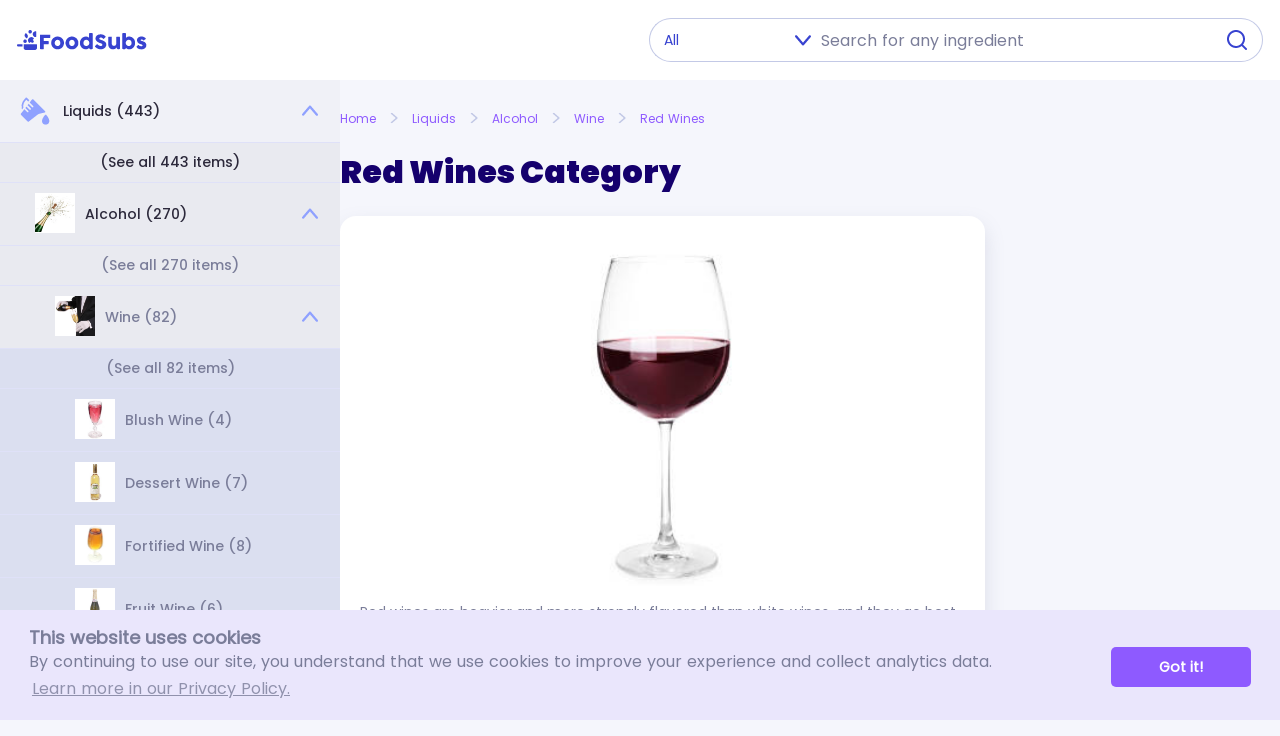

--- FILE ---
content_type: text/html; charset=UTF-8
request_url: https://foodsubs.com/groups/liquids/alcohol/wine/red-wines
body_size: 22534
content:
<!DOCTYPE html><html lang="en"><head><meta charset="utf-8" /><meta name="viewport" content="width=device-width, initial-scale=1" /><script>
    (function(w,d,s,l,i){w[l]=w[l]||[];w[l].push({'gtm.start':
    new Date().getTime(),event:'gtm.js'});var f=d.getElementsByTagName(s)[0],
    j=d.createElement(s),dl=l!='dataLayer'?'&l='+l:'';j.async=true;j.src=
    'https://www.googletagmanager.com/gtm.js?id='+i+dl;f.parentNode.insertBefore(j,f);
    })(window,document,'script','dataLayer','GTM-KN4222T');
  </script>
        <link rel="icon" type="image/png" sizes="32x32" href="/assets/favicon-32x32.png">
        <link rel="icon" type="image/png" sizes="16x16" href="/assets/favicon-16x16.png">
        <meta name="msapplication-TileColor" content="#8e5aff">
        <meta name="theme-color" content="#8e5aff">
      <link rel="canonical" href="https://foodsubs.com/groups/liquids/alcohol/wine/red-wines?page.number=0&amp;page.size=40" /><link href="/assets/css/reset.css" rel="stylesheet" /><link href="/assets/css/fonts.css" rel="stylesheet" /><link href="/assets/css/styles.css?v=19" rel="stylesheet" /><link href="/assets/css/fontawesome.min.css" rel="stylesheet" /><link href="/assets/css/social-share.min.css" rel="stylesheet" /><title>FoodSubs: Red Wines: Ingredient Substitutions and Ingredient Synonyms</title><meta name="title" content="FoodSubs: Red Wines: Ingredient Substitutions and Ingredient Synonyms" /><meta name="og:title" content="FoodSubs: Red Wines: Ingredient Substitutions and Ingredient Synonyms" /><meta name="og:type" content="product" /><meta name="og:site_name" content="FoodSubs" /><meta name="twitter:title" content="FoodSubs: Red Wines: Ingredient Substitutions and Ingredient Synonyms" /><meta name="twitter:card" content="summary_large_image" /><meta name="description" content="Includes ingredient substitutions and ingredient synonyms for red wine, Barbera, Beaujolais, Bordeaux wine (red), Burgundy wine (red), Cabernet Franc, Cabernet Sauvignon, Châteauneuf-du-Pape, Chianti, Gamay, Gamay Beaujolais, Malbec, Merlot, Petite Syrah, Pinot Noir, Rhône wine, Rioja, Sangiovese, Syrah, Valdiguie, Zinfandel." /><meta name="og:description" content="Includes ingredient substitutions and ingredient synonyms for red wine, Barbera, Beaujolais, Bordeaux wine (red), Burgundy wine (red), Cabernet Franc, Cabernet Sauvignon, Châteauneuf-du-Pape, Chianti, Gamay, Gamay Beaujolais, Malbec, Merlot, Petite Syrah, Pinot Noir, Rhône wine, Rioja, Sangiovese, Syrah, Valdiguie, Zinfandel." /><meta name="twitter:description" content="Includes ingredient substitutions and ingredient synonyms for red wine, Barbera, Beaujolais, Bordeaux wine (red), Burgundy wine (red), Cabernet Franc, Cabernet Sauvignon, Châteauneuf-du-Pape, Chianti, Gamay, Gamay Beaujolais, Malbec, Merlot, Petite Syrah, Pinot Noir, Rhône wine, Rioja, Sangiovese, Syrah, Valdiguie, Zinfandel." /></head><body class="has-groups-menu ">
    <noscript><iframe src="https://www.googletagmanager.com/ns.html?id=GTM-KN4222T" height="0" width="0" style="display:none;visibility:hidden"></iframe></noscript>
    <input class="show-menu" type="checkbox" /><input class="show-search" type="checkbox" /><nav class="navbar"><div class="container"><div class="show-menu-button"></div><a href="/" class="logo-violet" alt="FoodSubs"></a><div class="top-search"><form class="search-input" action="/groups" method="GET"><div style="position: relative; display: flex;"><select name="a"><option value="">All</option><option value="accompaniments">Accompaniments</option><option value="baked-goods">Baked Goods</option><option value="baking-supplies">Baking Supplies</option><option value="dairy">Dairy</option><option value="equipment">Equipment</option><option value="fats-oils">Fats &amp; Oils</option><option value="fish">Fish</option><option value="flavorings">Flavorings</option><option value="fruit">Fruit</option><option value="grain-products">Grain Products</option><option value="grains">Grains</option><option value="legumes-nuts">Legumes &amp; Nuts</option><option value="liquids">Liquids</option><option value="meats">Meats</option><option value="miscellaneous">Miscellaneous</option><option value="vegetables">Vegetables</option><option value="vegetarian">Vegetarian</option></select><input class="form-control me-2" name="name" type="search" placeholder="Search for any ingredient" id="autoComplete" dir="ltr" spellcheck="false" autocorrect="off off" autocomplete="off" aria-label="Search" /><button class="search-button" type="submit"></button></div></form><div id="user-box"></div></div><div class="show-search-button"></div></div></nav><div class="container position-relative" id="main-container"><div class="main-content"><div class="groups-menu"><div class="list-group"><a href="/groups/liquids?ingredients" class="list-group-item"><div class="link-item"><img src="/assets/images/groups/liquid.svg" alt="Liquids" /><div class="list-group-item-text">Liquids (443)</div></div><div class="arrow-up"></div></a><div class="list-group-item-children list-group-item-shown"><a href="/groups/liquids?ingredients" class="list-group-item list-group-b-item list-group-item-see-all" style="position: relative"><div><div class="list-group-item-text">(See all 443 items)</div></div></a><a href="/groups/liquids/alcohol?ingredients" class="list-group-item list-group-b-item" style="position: relative"><div style="justify-content: center; width: 40px; height: 40px; background-color: white; position: absolute; text-align: center; left: 35px; top: 10px; display: flex; align-items: center;"><img src="https://files.foodsubs.com/photos/P7g33NlID8IrM7eY" alt="Alcohol" /></div><div class="list-group-item-text">Alcohol (270)</div><div class="minus-sign"></div></a><div class="list-group-item-children list-group-item-shown"><a href="/groups/liquids/alcohol?ingredients" class="list-group-item list-group-c-item list-group-item-see-all" style="position: relative"><div><div class="list-group-item-text">(See all 270 items)</div></div></a><a href="/groups/liquids/alcohol/wine?ingredients" class="list-group-item list-group-c-item" style="position: relative"><div style="justify-content: center; width: 40px; height: 40px; background-color: white; position: absolute; text-align: center; left: 55px; top: 10px; display: flex; align-items: center;"><img src="https://files.foodsubs.com/photos/i2HWSZckW7qwLmRR" alt="Wine" /></div><div class="list-group-item-text">Wine (82)</div><div class="minus-sign"></div></a><div class="list-group-item-children list-group-item-shown"><a href="/groups/liquids/alcohol/wine?ingredients" class="list-group-item list-group-d-item list-group-item-see-all" style="position: relative"><div class="list-group-item-text">(See all 82 items)</div></a><a href="/groups/liquids/alcohol/wine/blush-wine?ingredients" class="list-group-item list-group-d-item" style="position: relative"><div style="justify-content: center; width: 40px; height: 40px; background-color: white; position: absolute; text-align: center; left: 75px; top: 10px; display: flex; align-items: center;"><img src="https://files.foodsubs.com/photos/Photos/blushwine.jpg" alt="Blush Wine" /></div><div class="list-group-item-text">Blush Wine (4)</div></a><a href="/groups/liquids/alcohol/wine/dessert-wine?ingredients" class="list-group-item list-group-d-item" style="position: relative"><div style="justify-content: center; width: 40px; height: 40px; background-color: white; position: absolute; text-align: center; left: 75px; top: 10px; display: flex; align-items: center;"><img src="https://files.foodsubs.com/photos/Photos/lateharvsauvblanc.jpg" alt="Dessert Wine" /></div><div class="list-group-item-text">Dessert Wine (7)</div></a><a href="/groups/liquids/alcohol/wine/fortified-wine?ingredients" class="list-group-item list-group-d-item" style="position: relative"><div style="justify-content: center; width: 40px; height: 40px; background-color: white; position: absolute; text-align: center; left: 75px; top: 10px; display: flex; align-items: center;"><img src="https://files.foodsubs.com/photos/Photos/madeira.jpg" alt="Fortified Wine" /></div><div class="list-group-item-text">Fortified Wine (8)</div></a><a href="/groups/liquids/alcohol/wine/fruit-wine?ingredients" class="list-group-item list-group-d-item" style="position: relative"><div style="justify-content: center; width: 40px; height: 40px; background-color: white; position: absolute; text-align: center; left: 75px; top: 10px; display: flex; align-items: center;"><img src="https://files.foodsubs.com/photos/Photos/hardcider.jpg" alt="Fruit Wine" /></div><div class="list-group-item-text">Fruit Wine (6)</div></a><a href="/groups/liquids/alcohol/wine/red-wines?ingredients" class="list-group-item list-group-d-item" style="position: relative"><div style="justify-content: center; width: 40px; height: 40px; background-color: white; position: absolute; text-align: center; left: 75px; top: 10px; display: flex; align-items: center;"><img src="https://files.foodsubs.com/photos/5ptCxZGHDmH4NahP" alt="Red Wines" /></div><div class="list-group-item-text">Red Wines (21)</div></a><a href="/groups/liquids/alcohol/wine/rice-wines?ingredients" class="list-group-item list-group-d-item" style="position: relative"><div style="justify-content: center; width: 40px; height: 40px; background-color: white; position: absolute; text-align: center; left: 75px; top: 10px; display: flex; align-items: center;"><img src="https://files.foodsubs.com/photos/Photos/sake.jpg" alt="Rice Wines" /></div><div class="list-group-item-text">Rice Wines (4)</div></a><a href="/groups/liquids/alcohol/wine/sparkling-wine?ingredients" class="list-group-item list-group-d-item" style="position: relative"><div style="justify-content: center; width: 40px; height: 40px; background-color: white; position: absolute; text-align: center; left: 75px; top: 10px; display: flex; align-items: center;"><img src="https://files.foodsubs.com/photos/Photos/sparklingwine.jpg" alt="Sparkling Wine" /></div><div class="list-group-item-text">Sparkling Wine (4)</div></a><a href="/groups/liquids/alcohol/wine/white-wines?ingredients" class="list-group-item list-group-d-item" style="position: relative"><div style="justify-content: center; width: 40px; height: 40px; background-color: white; position: absolute; text-align: center; left: 75px; top: 10px; display: flex; align-items: center;"><img src="https://files.foodsubs.com/photos/rhW41JnDLGjhLsS3" alt="White Wines" /></div><div class="list-group-item-text">White Wines (21)</div></a><a href="/groups/liquids/alcohol/wine/other-wines?ingredients" class="list-group-item list-group-d-item" style="position: relative"><div style="justify-content: center; width: 40px; height: 40px; background-color: white; position: absolute; text-align: center; left: 75px; top: 10px; display: flex; align-items: center;"><img src="https://files.foodsubs.com/photos/Photos/redwine8.jpg" alt="Other Wines" /></div><div class="list-group-item-text">Other Wines (7)</div></a></div><a href="/groups/liquids/alcohol/beer?ingredients" class="list-group-item list-group-c-item" style="position: relative"><div style="justify-content: center; width: 40px; height: 40px; background-color: white; position: absolute; text-align: center; left: 55px; top: 10px; display: flex; align-items: center;"><img src="https://files.foodsubs.com/photos/Photos/pilsnerbeer.jpg" alt="Beer" /></div><div class="list-group-item-text">Beer (14)</div></a><a href="/groups/liquids/alcohol/bitters?ingredients" class="list-group-item list-group-c-item" style="position: relative"><div style="justify-content: center; width: 40px; height: 40px; background-color: white; position: absolute; text-align: center; left: 55px; top: 10px; display: flex; align-items: center;"><img src="https://files.foodsubs.com/photos/Photos/angousturabitters.jpg" alt="Bitters" /></div><div class="list-group-item-text">Bitters (4)</div></a><a href="/groups/liquids/alcohol/liqueurs?ingredients" class="list-group-item list-group-c-item" style="position: relative"><div style="justify-content: center; width: 40px; height: 40px; background-color: white; position: absolute; text-align: center; left: 55px; top: 10px; display: flex; align-items: center;"><img src="https://files.foodsubs.com/photos/RuZEP4QyEIVyXbBL" alt="Liqueurs" /></div><div class="list-group-item-text">Liqueurs (127)</div><div class="plus-sign"></div></a><div class="list-group-item-children list-group-item-hidden"><a href="/groups/liquids/alcohol/liqueurs?ingredients" class="list-group-item list-group-d-item list-group-item-see-all" style="position: relative"><div class="list-group-item-text">(See all 127 items)</div></a><a href="/groups/liquids/alcohol/liqueurs/anise-flavored-liqueurs?ingredients" class="list-group-item list-group-d-item" style="position: relative"><div style="justify-content: center; width: 40px; height: 40px; background-color: white; position: absolute; text-align: center; left: 75px; top: 10px; display: flex; align-items: center;"><img src="https://files.foodsubs.com/photos/Photos/ouzo.jpg" alt="Anise-Flavored Liqueurs" /></div><div class="list-group-item-text">Anise-Flavored Liqueurs (13)</div></a><a href="/groups/liquids/alcohol/liqueurs/bitter-liqueurs?ingredients" class="list-group-item list-group-d-item" style="position: relative"><div style="justify-content: center; width: 40px; height: 40px; background-color: white; position: absolute; text-align: center; left: 75px; top: 10px; display: flex; align-items: center;"><img src="https://files.foodsubs.com/photos/Photos/campari2.jpg" alt="Bitter Liqueurs" /></div><div class="list-group-item-text">Bitter Liqueurs (11)</div></a><a href="/groups/liquids/alcohol/liqueurs/chocolate-liqueurs?ingredients" class="list-group-item list-group-d-item" style="position: relative"><div style="justify-content: center; width: 40px; height: 40px; background-color: white; position: absolute; text-align: center; left: 75px; top: 10px; display: flex; align-items: center;"><img src="https://files.foodsubs.com/photos/Photos/cremedecacao2.jpg" alt="Chocolate Liqueurs" /></div><div class="list-group-item-text">Chocolate Liqueurs (7)</div></a><a href="/groups/liquids/alcohol/liqueurs/fruit-liqueurs?ingredients" class="list-group-item list-group-d-item" style="position: relative"><div style="justify-content: center; width: 40px; height: 40px; background-color: white; position: absolute; text-align: center; left: 75px; top: 10px; display: flex; align-items: center;"><img src="https://files.foodsubs.com/photos/ZkFvVlCM1FbaEk1d" alt="Fruit Liqueurs" /></div><div class="list-group-item-text">Fruit Liqueurs (47)</div></a><a href="/groups/liquids/alcohol/liqueurs/herbal-liqueurs?ingredients" class="list-group-item list-group-d-item" style="position: relative"><div style="justify-content: center; width: 40px; height: 40px; background-color: white; position: absolute; text-align: center; left: 75px; top: 10px; display: flex; align-items: center;"><img src="https://files.foodsubs.com/photos/Photos/drambuie2.jpg" alt="Herbal Liqueurs" /></div><div class="list-group-item-text">Herbal Liqueurs (15)</div></a><a href="/groups/liquids/alcohol/liqueurs/liqueurs?ingredients" class="list-group-item list-group-d-item" style="position: relative"><div style="justify-content: center; width: 40px; height: 40px; background-color: white; position: absolute; text-align: center; left: 75px; top: 10px; display: flex; align-items: center;"><img src="https://files.foodsubs.com/photos/Photos/cremedecassis.jpg" alt="Liqueurs" /></div><div class="list-group-item-text">Liqueurs (4)</div></a><a href="/groups/liquids/alcohol/liqueurs/nut-liqueurs?ingredients" class="list-group-item list-group-d-item" style="position: relative"><div style="justify-content: center; width: 40px; height: 40px; background-color: white; position: absolute; text-align: center; left: 75px; top: 10px; display: flex; align-items: center;"><img src="https://files.foodsubs.com/photos/Photos/frangelico3.jpg" alt="Nut Liqueurs" /></div><div class="list-group-item-text">Nut Liqueurs (9)</div></a><a href="/groups/liquids/alcohol/liqueurs/miscellaneous-liqueurs?ingredients" class="list-group-item list-group-d-item" style="position: relative"><div style="justify-content: center; width: 40px; height: 40px; background-color: white; position: absolute; text-align: center; left: 75px; top: 10px; display: flex; align-items: center;"><img src="https://files.foodsubs.com/photos/Photos/kahlua.jpg" alt="Other Liqueurs" /></div><div class="list-group-item-text">Other Liqueurs (21)</div></a></div><a href="/groups/liquids/alcohol/liquors?ingredients" class="list-group-item list-group-c-item" style="position: relative"><div style="justify-content: center; width: 40px; height: 40px; background-color: white; position: absolute; text-align: center; left: 55px; top: 10px; display: flex; align-items: center;"><img src="https://files.foodsubs.com/photos/1q0Xu0sBYBMi9zLu" alt="Liquors" /></div><div class="list-group-item-text">Liquors (43)</div><div class="plus-sign"></div></a><div class="list-group-item-children list-group-item-hidden"><a href="/groups/liquids/alcohol/liquors?ingredients" class="list-group-item list-group-d-item list-group-item-see-all" style="position: relative"><div class="list-group-item-text">(See all 43 items)</div></a><a href="/groups/liquids/alcohol/liquors/brandy?ingredients" class="list-group-item list-group-d-item" style="position: relative"><div style="justify-content: center; width: 40px; height: 40px; background-color: white; position: absolute; text-align: center; left: 75px; top: 10px; display: flex; align-items: center;"><img src="https://files.foodsubs.com/photos/CpOaOHib0YPtqPVA" alt="Brandy" /></div><div class="list-group-item-text">Brandy (18)</div></a><a href="/groups/liquids/alcohol/liquors/gin?ingredients" class="list-group-item list-group-d-item" style="position: relative"><div style="justify-content: center; width: 40px; height: 40px; background-color: white; position: absolute; text-align: center; left: 75px; top: 10px; display: flex; align-items: center;"><img src="https://files.foodsubs.com/photos/fbHU6vKkWlZfd6tl" alt="Gin" /></div><div class="list-group-item-text">Gin (1)</div></a><a href="/groups/liquids/alcohol/liquors/rum?ingredients" class="list-group-item list-group-d-item" style="position: relative"><div style="justify-content: center; width: 40px; height: 40px; background-color: white; position: absolute; text-align: center; left: 75px; top: 10px; display: flex; align-items: center;"><img src="https://files.foodsubs.com/photos/rHjIypMGgkRX4DIb" alt="Rum" /></div><div class="list-group-item-text">Rum (5)</div></a><a href="/groups/liquids/alcohol/liquors/whiskey?ingredients" class="list-group-item list-group-d-item" style="position: relative"><div style="justify-content: center; width: 40px; height: 40px; background-color: white; position: absolute; text-align: center; left: 75px; top: 10px; display: flex; align-items: center;"><img src="https://files.foodsubs.com/photos/54jZmctW35YbHayl" alt="Whiskey" /></div><div class="list-group-item-text">Whiskey (9)</div></a><a href="/groups/liquids/alcohol/liquors/other-liquors?ingredients" class="list-group-item list-group-d-item" style="position: relative"><div style="justify-content: center; width: 40px; height: 40px; background-color: white; position: absolute; text-align: center; left: 75px; top: 10px; display: flex; align-items: center;"><img src="https://files.foodsubs.com/photos/T4w038lXvQhUCgT4" alt="Other Liquors" /></div><div class="list-group-item-text">Other Liquors (10)</div></a></div></div><a href="/groups/liquids/coffee?ingredients" class="list-group-item list-group-b-item" style="position: relative"><div style="justify-content: center; width: 40px; height: 40px; background-color: white; position: absolute; text-align: center; left: 35px; top: 10px; display: flex; align-items: center;"><img src="https://files.foodsubs.com/photos/2lYUzsxe8mcKjKev" alt="Coffee" /></div><div class="list-group-item-text">Coffee (5)</div></a><a href="/groups/liquids/cultured-milk-products?ingredients" class="list-group-item list-group-b-item" style="position: relative"><div style="justify-content: center; width: 40px; height: 40px; background-color: white; position: absolute; text-align: center; left: 35px; top: 10px; display: flex; align-items: center;"><img src="https://files.foodsubs.com/photos/Photos/buttermilk4.jpg" alt="Cultured Milk Products" /></div><div class="list-group-item-text">Cultured Milk Products (16)</div></a><a href="/groups/liquids/juices?ingredients" class="list-group-item list-group-b-item" style="position: relative"><div style="justify-content: center; width: 40px; height: 40px; background-color: white; position: absolute; text-align: center; left: 35px; top: 10px; display: flex; align-items: center;"><img src="https://files.foodsubs.com/photos/ph9pIqPCKSdCDixW" alt="Juices" /></div><div class="list-group-item-text">Juices (26)</div></a><a href="/groups/liquids/liquid-sweeteners?ingredients" class="list-group-item list-group-b-item" style="position: relative"><div style="justify-content: center; width: 40px; height: 40px; background-color: white; position: absolute; text-align: center; left: 35px; top: 10px; display: flex; align-items: center;"><img src="https://files.foodsubs.com/photos/Photos/syrupsgroup.jpg" alt="Liquid Sweeteners" /></div><div class="list-group-item-text">Liquid Sweeteners (23)</div></a><a href="/groups/liquids/milk-cream?ingredients" class="list-group-item list-group-b-item" style="position: relative"><div style="justify-content: center; width: 40px; height: 40px; background-color: white; position: absolute; text-align: center; left: 35px; top: 10px; display: flex; align-items: center;"><img src="https://files.foodsubs.com/photos/Photos/half&amp;half2.jpg" alt="Milk &amp; Cream" /></div><div class="list-group-item-text">Milk &amp; Cream (19)</div></a><a href="/groups/liquids/non-dairy-milks-creams?ingredients" class="list-group-item list-group-b-item" style="position: relative"><div style="justify-content: center; width: 40px; height: 40px; background-color: white; position: absolute; text-align: center; left: 35px; top: 10px; display: flex; align-items: center;"><img src="https://files.foodsubs.com/photos/ib30IRCdL9wcuB5k" alt="Non-dairy Milks &amp; Creams" /></div><div class="list-group-item-text">Non-dairy Milks &amp; Creams (14)</div></a><a href="/groups/liquids/stocks-broths-gravies?ingredients" class="list-group-item list-group-b-item" style="position: relative"><div style="justify-content: center; width: 40px; height: 40px; background-color: white; position: absolute; text-align: center; left: 35px; top: 10px; display: flex; align-items: center;"><img src="https://files.foodsubs.com/photos/gOM5pxpKu0eS9lHP" alt="Stocks, Broths &amp; Gravies" /></div><div class="list-group-item-text">Stocks, Broths &amp; Gravies (23)</div></a><a href="/groups/liquids/tea?ingredients" class="list-group-item list-group-b-item" style="position: relative"><div style="justify-content: center; width: 40px; height: 40px; background-color: white; position: absolute; text-align: center; left: 35px; top: 10px; display: flex; align-items: center;"><img src="https://files.foodsubs.com/photos/ERZJ8GwsStxgeJYn" alt="Tea" /></div><div class="list-group-item-text">Tea (10)</div></a><a href="/groups/liquids/vinegars?ingredients" class="list-group-item list-group-b-item" style="position: relative"><div style="justify-content: center; width: 40px; height: 40px; background-color: white; position: absolute; text-align: center; left: 35px; top: 10px; display: flex; align-items: center;"><img src="https://files.foodsubs.com/photos/Photos/vinegarsgroup.jpg" alt="Vinegars" /></div><div class="list-group-item-text">Vinegars (31)</div></a><a href="/groups/liquids/waters-sodas?ingredients" class="list-group-item list-group-b-item" style="position: relative"><div style="justify-content: center; width: 40px; height: 40px; background-color: white; position: absolute; text-align: center; left: 35px; top: 10px; display: flex; align-items: center;"><img src="https://files.foodsubs.com/photos/Photos/mineralwater.jpg" alt="Waters &amp; Sodas" /></div><div class="list-group-item-text">Waters &amp; Sodas (6)</div></a></div><a href="/groups/accompaniments?ingredients" class="list-group-item"><div class="link-item"><img src="/assets/images/groups/accompaniments.svg" alt="Accompaniments" /><div class="list-group-item-text">Accompaniments (272)</div></div><div class="arrow-down"></div></a><div class="list-group-item-children list-group-item-hidden"><a href="/groups/accompaniments?ingredients" class="list-group-item list-group-b-item list-group-item-see-all" style="position: relative"><div><div class="list-group-item-text">(See all 272 items)</div></div></a><a href="/groups/accompaniments/candied-fruit?ingredients" class="list-group-item list-group-b-item" style="position: relative"><div style="justify-content: center; width: 40px; height: 40px; background-color: white; position: absolute; text-align: center; left: 35px; top: 10px; display: flex; align-items: center;"><img src="https://files.foodsubs.com/photos/Photos/candiedpineapple.jpg" alt="Candied Fruit" /></div><div class="list-group-item-text">Candied Fruit (14)</div></a><a href="/groups/accompaniments/condiments?ingredients" class="list-group-item list-group-b-item" style="position: relative"><div style="justify-content: center; width: 40px; height: 40px; background-color: white; position: absolute; text-align: center; left: 35px; top: 10px; display: flex; align-items: center;"><img src="https://files.foodsubs.com/photos/TCBfwzIIBv7qXtgu" alt="Condiments" /></div><div class="list-group-item-text">Condiments (102)</div><div class="plus-sign"></div></a><div class="list-group-item-children list-group-item-hidden"><a href="/groups/accompaniments/condiments?ingredients" class="list-group-item list-group-c-item list-group-item-see-all" style="position: relative"><div><div class="list-group-item-text">(See all 102 items)</div></div></a><a href="/groups/accompaniments/condiments/african-condiments?ingredients" class="list-group-item list-group-c-item" style="position: relative"><div style="justify-content: center; width: 40px; height: 40px; background-color: white; position: absolute; text-align: center; left: 55px; top: 10px; display: flex; align-items: center;"><img src="https://files.foodsubs.com/photos/NaJwcdr1XSUq5pO2" alt="African condiments" /></div><div class="list-group-item-text">African condiments (3)</div></a><a href="/groups/accompaniments/condiments/american-condiments?ingredients" class="list-group-item list-group-c-item" style="position: relative"><div style="justify-content: center; width: 40px; height: 40px; background-color: white; position: absolute; text-align: center; left: 55px; top: 10px; display: flex; align-items: center;"><img src="https://files.foodsubs.com/photos/AIjirW7630EoWXnw" alt="American condiments" /></div><div class="list-group-item-text">American condiments (15)</div></a><a href="/groups/accompaniments/condiments/asian-condiments?ingredients" class="list-group-item list-group-c-item" style="position: relative"><div style="justify-content: center; width: 40px; height: 40px; background-color: white; position: absolute; text-align: center; left: 55px; top: 10px; display: flex; align-items: center;"><img src="https://files.foodsubs.com/photos/nnVptRF3wXzUpUS8" alt="Asian condiments" /></div><div class="list-group-item-text">Asian condiments (53)</div></a><a href="/groups/accompaniments/condiments/european-condiments?ingredients" class="list-group-item list-group-c-item" style="position: relative"><div style="justify-content: center; width: 40px; height: 40px; background-color: white; position: absolute; text-align: center; left: 55px; top: 10px; display: flex; align-items: center;"><img src="https://files.foodsubs.com/photos/mvmnjozHGKj5WosE" alt="European condiments" /></div><div class="list-group-item-text">European condiments (16)</div></a><a href="/groups/accompaniments/condiments/hispanic-condiments?ingredients" class="list-group-item list-group-c-item" style="position: relative"><div style="justify-content: center; width: 40px; height: 40px; background-color: white; position: absolute; text-align: center; left: 55px; top: 10px; display: flex; align-items: center;"><img src="https://files.foodsubs.com/photos/pgp1HZI6u8Cc4VuM" alt="Hispanic condiments" /></div><div class="list-group-item-text">Hispanic condiments (12)</div></a><a href="/groups/accompaniments/condiments/indian-condiments?ingredients" class="list-group-item list-group-c-item" style="position: relative"><div style="justify-content: center; width: 40px; height: 40px; background-color: white; position: absolute; text-align: center; left: 55px; top: 10px; display: flex; align-items: center;"><img src="https://files.foodsubs.com/photos/zR76mFQAGqvi1qO5" alt="Indian condiments" /></div><div class="list-group-item-text">Indian condiments (2)</div></a><a href="/groups/accompaniments/condiments/middle-eastern-condiments?ingredients" class="list-group-item list-group-c-item" style="position: relative"><div style="justify-content: center; width: 40px; height: 40px; background-color: white; position: absolute; text-align: center; left: 55px; top: 10px; display: flex; align-items: center;"><img src="https://files.foodsubs.com/photos/LRmKH0uyfpO70TB0" alt="Middle Eastern condiments" /></div><div class="list-group-item-text">Middle Eastern condiments (1)</div></a></div><a href="/groups/accompaniments/edible-flowers?ingredients" class="list-group-item list-group-b-item" style="position: relative"><div style="justify-content: center; width: 40px; height: 40px; background-color: white; position: absolute; text-align: center; left: 35px; top: 10px; display: flex; align-items: center;"><img src="https://files.foodsubs.com/photos/Photos/impatients.jpg" alt="Edible Flowers" /></div><div class="list-group-item-text">Edible Flowers (33)</div></a><a href="/groups/accompaniments/food-wrappers?ingredients" class="list-group-item list-group-b-item" style="position: relative"><div style="justify-content: center; width: 40px; height: 40px; background-color: white; position: absolute; text-align: center; left: 35px; top: 10px; display: flex; align-items: center;"><img src="https://files.foodsubs.com/photos/Photos/sumywrappers.jpg" alt="Food Wrappers" /></div><div class="list-group-item-text">Food Wrappers (27)</div></a><a href="/groups/accompaniments/fruit-preserves?ingredients" class="list-group-item list-group-b-item" style="position: relative"><div style="justify-content: center; width: 40px; height: 40px; background-color: white; position: absolute; text-align: center; left: 35px; top: 10px; display: flex; align-items: center;"><img src="https://files.foodsubs.com/photos/o85llWXJSNRWjHF5" alt="Fruit preserves" /></div><div class="list-group-item-text">Fruit preserves (29)</div><div class="plus-sign"></div></a><div class="list-group-item-children list-group-item-hidden"><a href="/groups/accompaniments/fruit-preserves?ingredients" class="list-group-item list-group-c-item list-group-item-see-all" style="position: relative"><div><div class="list-group-item-text">(See all 29 items)</div></div></a><a href="/groups/accompaniments/fruit-preserves/fruit-butters?ingredients" class="list-group-item list-group-c-item" style="position: relative"><div style="justify-content: center; width: 40px; height: 40px; background-color: white; position: absolute; text-align: center; left: 55px; top: 10px; display: flex; align-items: center;"><img src="https://files.foodsubs.com/photos/AnMPGDjqETrfzPhb" alt="Fruit butters" /></div><div class="list-group-item-text">Fruit butters (1)</div></a><a href="/groups/accompaniments/fruit-preserves/fruit-pur%C3%A9es?ingredients" class="list-group-item list-group-c-item" style="position: relative"><div style="justify-content: center; width: 40px; height: 40px; background-color: white; position: absolute; text-align: center; left: 55px; top: 10px; display: flex; align-items: center;"><img src="https://files.foodsubs.com/photos/tTMPpWNurxGsFsZr" alt="Fruit purées" /></div><div class="list-group-item-text">Fruit purées (5)</div></a><a href="/groups/accompaniments/fruit-preserves/jams?ingredients" class="list-group-item list-group-c-item" style="position: relative"><div style="justify-content: center; width: 40px; height: 40px; background-color: white; position: absolute; text-align: center; left: 55px; top: 10px; display: flex; align-items: center;"><img src="https://files.foodsubs.com/photos/MLi8t1vbow1xTGUl" alt="Jams" /></div><div class="list-group-item-text">Jams (5)</div></a><a href="/groups/accompaniments/fruit-preserves/jellies?ingredients" class="list-group-item list-group-c-item" style="position: relative"><div style="justify-content: center; width: 40px; height: 40px; background-color: white; position: absolute; text-align: center; left: 55px; top: 10px; display: flex; align-items: center;"><img src="https://files.foodsubs.com/photos/PFUrABN5XBeUmK5i" alt="Jellies" /></div><div class="list-group-item-text">Jellies (6)</div></a><a href="/groups/accompaniments/fruit-preserves/preserves?ingredients" class="list-group-item list-group-c-item" style="position: relative"><div style="justify-content: center; width: 40px; height: 40px; background-color: white; position: absolute; text-align: center; left: 55px; top: 10px; display: flex; align-items: center;"><img src="https://files.foodsubs.com/photos/pDGVN6s8dTUgfb2D" alt="Preserves" /></div><div class="list-group-item-text">Preserves (12)</div></a></div><a href="/groups/accompaniments/olives?ingredients" class="list-group-item list-group-b-item" style="position: relative"><div style="justify-content: center; width: 40px; height: 40px; background-color: white; position: absolute; text-align: center; left: 35px; top: 10px; display: flex; align-items: center;"><img src="https://files.foodsubs.com/photos/Photos/napfilionolives.jpg" alt="Olives" /></div><div class="list-group-item-text">Olives (39)</div></a><a href="/groups/accompaniments/pickles?ingredients" class="list-group-item list-group-b-item" style="position: relative"><div style="justify-content: center; width: 40px; height: 40px; background-color: white; position: absolute; text-align: center; left: 35px; top: 10px; display: flex; align-items: center;"><img src="https://files.foodsubs.com/photos/Photos/cornichons.jpg" alt="Pickles" /></div><div class="list-group-item-text">Pickles (28)</div></a></div><a href="/groups/baked-goods?ingredients" class="list-group-item"><div class="link-item"><img src="/assets/images/groups/bread.svg" alt="Baked Goods" /><div class="list-group-item-text">Baked Goods (136)</div></div><div class="arrow-down"></div></a><div class="list-group-item-children list-group-item-hidden"><a href="/groups/baked-goods?ingredients" class="list-group-item list-group-b-item list-group-item-see-all" style="position: relative"><div><div class="list-group-item-text">(See all 136 items)</div></div></a><a href="/groups/baked-goods/breads?ingredients" class="list-group-item list-group-b-item" style="position: relative"><div style="justify-content: center; width: 40px; height: 40px; background-color: white; position: absolute; text-align: center; left: 35px; top: 10px; display: flex; align-items: center;"><img src="https://files.foodsubs.com/photos/Photos/italianbread.jpg" alt="Breads" /></div><div class="list-group-item-text">Breads (30)</div></a><a href="/groups/baked-goods/cakes?ingredients" class="list-group-item list-group-b-item" style="position: relative"><div style="justify-content: center; width: 40px; height: 40px; background-color: white; position: absolute; text-align: center; left: 35px; top: 10px; display: flex; align-items: center;"><img src="https://files.foodsubs.com/photos/Photos/angelfoodcake.jpg" alt="Cakes" /></div><div class="list-group-item-text">Cakes (15)</div></a><a href="/groups/baked-goods/cookies?ingredients" class="list-group-item list-group-b-item" style="position: relative"><div style="justify-content: center; width: 40px; height: 40px; background-color: white; position: absolute; text-align: center; left: 35px; top: 10px; display: flex; align-items: center;"><img src="https://files.foodsubs.com/photos/Photos/amaretti3.jpg" alt="Cookies" /></div><div class="list-group-item-text">Cookies (19)</div></a><a href="/groups/baked-goods/crackers?ingredients" class="list-group-item list-group-b-item" style="position: relative"><div style="justify-content: center; width: 40px; height: 40px; background-color: white; position: absolute; text-align: center; left: 35px; top: 10px; display: flex; align-items: center;"><img src="https://files.foodsubs.com/photos/Photos/breakfastcrackers.jpg" alt="Crackers" /></div><div class="list-group-item-text">Crackers (28)</div></a><a href="/groups/baked-goods/crumbs?ingredients" class="list-group-item list-group-b-item" style="position: relative"><div style="justify-content: center; width: 40px; height: 40px; background-color: white; position: absolute; text-align: center; left: 35px; top: 10px; display: flex; align-items: center;"><img src="https://files.foodsubs.com/photos/Photos/breadcrumbs2.jpg" alt="Crumbs" /></div><div class="list-group-item-text">Crumbs (16)</div></a><a href="/groups/baked-goods/flatbreads?ingredients" class="list-group-item list-group-b-item" style="position: relative"><div style="justify-content: center; width: 40px; height: 40px; background-color: white; position: absolute; text-align: center; left: 35px; top: 10px; display: flex; align-items: center;"><img src="https://files.foodsubs.com/photos/Photos/flourtortillas5.jpg" alt="Flatbreads" /></div><div class="list-group-item-text">Flatbreads (28)</div></a></div><a href="/groups/baking-supplies?ingredients" class="list-group-item"><div class="link-item"><img src="/assets/images/groups/baking_supplies.svg" alt="Baking Supplies" /><div class="list-group-item-text">Baking Supplies (21)</div></div><div class="arrow-down"></div></a><div class="list-group-item-children list-group-item-hidden"><a href="/groups/baking-supplies?ingredients" class="list-group-item list-group-b-item list-group-item-see-all" style="position: relative"><div><div class="list-group-item-text">(See all 21 items)</div></div></a><a href="/groups/baking-supplies/leavens?ingredients" class="list-group-item list-group-b-item" style="position: relative"><div style="justify-content: center; width: 40px; height: 40px; background-color: white; position: absolute; text-align: center; left: 35px; top: 10px; display: flex; align-items: center;"><img src="https://files.foodsubs.com/photos/Photos/leaveners.jpg" alt="Leavens" /></div><div class="list-group-item-text">Leavens (21)</div><div class="plus-sign"></div></a><div class="list-group-item-children list-group-item-hidden"><a href="/groups/baking-supplies/leavens?ingredients" class="list-group-item list-group-c-item list-group-item-see-all" style="position: relative"><div><div class="list-group-item-text">(See all 21 items)</div></div></a><a href="/groups/baking-supplies/leavens/leavens?ingredients" class="list-group-item list-group-c-item" style="position: relative"><div style="justify-content: center; width: 40px; height: 40px; background-color: white; position: absolute; text-align: center; left: 55px; top: 10px; display: flex; align-items: center;"><img src="https://files.foodsubs.com/photos/Photos/leaveners.jpg" alt="Other Leavens" /></div><div class="list-group-item-text">Other Leavens (6)</div></a><a href="/groups/baking-supplies/leavens/yeast?ingredients" class="list-group-item list-group-c-item" style="position: relative"><div style="justify-content: center; width: 40px; height: 40px; background-color: white; position: absolute; text-align: center; left: 55px; top: 10px; display: flex; align-items: center;"><img src="https://files.foodsubs.com/photos/Photos/yeastgroup.jpg" alt="Yeast" /></div><div class="list-group-item-text">Yeast (15)</div></a></div></div><a href="/groups/dairy?ingredients" class="list-group-item"><div class="link-item"><img src="/assets/images/groups/dairy.svg" alt="Dairy" /><div class="list-group-item-text">Dairy (260)</div></div><div class="arrow-down"></div></a><div class="list-group-item-children list-group-item-hidden"><a href="/groups/dairy?ingredients" class="list-group-item list-group-b-item list-group-item-see-all" style="position: relative"><div><div class="list-group-item-text">(See all 260 items)</div></div></a><a href="/groups/dairy/cheese?ingredients" class="list-group-item list-group-b-item" style="position: relative"><div style="justify-content: center; width: 40px; height: 40px; background-color: white; position: absolute; text-align: center; left: 35px; top: 10px; display: flex; align-items: center;"><img src="https://files.foodsubs.com/photos/Photos/fioresardocheese.jpg" alt="Cheese" /></div><div class="list-group-item-text">Cheese (214)</div><div class="plus-sign"></div></a><div class="list-group-item-children list-group-item-hidden"><a href="/groups/dairy/cheese?ingredients" class="list-group-item list-group-c-item list-group-item-see-all" style="position: relative"><div><div class="list-group-item-text">(See all 214 items)</div></div></a><a href="/groups/dairy/cheese/blue-cheeses?ingredients" class="list-group-item list-group-c-item" style="position: relative"><div style="justify-content: center; width: 40px; height: 40px; background-color: white; position: absolute; text-align: center; left: 55px; top: 10px; display: flex; align-items: center;"><img src="https://files.foodsubs.com/photos/Photos/roquefortcheese.jpg" alt="Blue Cheeses" /></div><div class="list-group-item-text">Blue Cheeses (22)</div></a><a href="/groups/dairy/cheese/firm-cheeses?ingredients" class="list-group-item list-group-c-item" style="position: relative"><div style="justify-content: center; width: 40px; height: 40px; background-color: white; position: absolute; text-align: center; left: 55px; top: 10px; display: flex; align-items: center;"><img src="https://files.foodsubs.com/photos/Photos/drymontereyjack.jpg" alt="Firm Cheeses" /></div><div class="list-group-item-text">Firm Cheeses (21)</div></a><a href="/groups/dairy/cheese/fresh-cheeses?ingredients" class="list-group-item list-group-c-item" style="position: relative"><div style="justify-content: center; width: 40px; height: 40px; background-color: white; position: absolute; text-align: center; left: 55px; top: 10px; display: flex; align-items: center;"><img src="https://files.foodsubs.com/photos/Photos/mascarponecheese.jpg" alt="Fresh Cheeses" /></div><div class="list-group-item-text">Fresh Cheeses (34)</div></a><a href="/groups/dairy/cheese/processed-cheeses?ingredients" class="list-group-item list-group-c-item" style="position: relative"><div style="justify-content: center; width: 40px; height: 40px; background-color: white; position: absolute; text-align: center; left: 55px; top: 10px; display: flex; align-items: center;"><img src="https://files.foodsubs.com/photos/Photos/americancheese.jpg" alt="Processed Cheeses" /></div><div class="list-group-item-text">Processed Cheeses (9)</div></a><a href="/groups/dairy/cheese/semi-firm-cheeses?ingredients" class="list-group-item list-group-c-item" style="position: relative"><div style="justify-content: center; width: 40px; height: 40px; background-color: white; position: absolute; text-align: center; left: 55px; top: 10px; display: flex; align-items: center;"><img src="https://files.foodsubs.com/photos/Photos/cheese-semifirmgroup.jpg" alt="Semi-Firm Cheeses" /></div><div class="list-group-item-text">Semi-Firm Cheeses (42)</div></a><a href="/groups/dairy/cheese/semi-soft-cheeses?ingredients" class="list-group-item list-group-c-item" style="position: relative"><div style="justify-content: center; width: 40px; height: 40px; background-color: white; position: absolute; text-align: center; left: 55px; top: 10px; display: flex; align-items: center;"><img src="https://files.foodsubs.com/photos/Photos/cheese-tommedesavoie.jpg" alt="Semi-Soft Cheeses" /></div><div class="list-group-item-text">Semi-Soft Cheeses (42)</div></a><a href="/groups/dairy/cheese/soft-cheeses?ingredients" class="list-group-item list-group-c-item" style="position: relative"><div style="justify-content: center; width: 40px; height: 40px; background-color: white; position: absolute; text-align: center; left: 55px; top: 10px; display: flex; align-items: center;"><img src="https://files.foodsubs.com/photos/Photos/cheese-tommeCrayeuse2.jpg" alt="Soft Cheeses" /></div><div class="list-group-item-text">Soft Cheeses (35)</div></a><a href="/groups/dairy/cheese/cheese-types?ingredients" class="list-group-item list-group-c-item" style="position: relative"><div style="justify-content: center; width: 40px; height: 40px; background-color: white; position: absolute; text-align: center; left: 55px; top: 10px; display: flex; align-items: center;"><img src="https://files.foodsubs.com/photos/Photos/fioresardocheese.jpg" alt="Other Cheese Types" /></div><div class="list-group-item-text">Other Cheese Types (9)</div></a></div><a href="/groups/dairy/cultured-milk-products?ingredients" class="list-group-item list-group-b-item" style="position: relative"><div style="justify-content: center; width: 40px; height: 40px; background-color: white; position: absolute; text-align: center; left: 35px; top: 10px; display: flex; align-items: center;"><img src="https://files.foodsubs.com/photos/Photos/sourcream5.jpg" alt="Cultured Milk Products" /></div><div class="list-group-item-text">Cultured Milk Products (17)</div></a><a href="/groups/dairy/eggs?ingredients" class="list-group-item list-group-b-item" style="position: relative"><div style="justify-content: center; width: 40px; height: 40px; background-color: white; position: absolute; text-align: center; left: 35px; top: 10px; display: flex; align-items: center;"><img src="https://files.foodsubs.com/photos/Photos/egg.jpg" alt="Eggs" /></div><div class="list-group-item-text">Eggs (10)</div></a><a href="/groups/dairy/milk-cream?ingredients" class="list-group-item list-group-b-item" style="position: relative"><div style="justify-content: center; width: 40px; height: 40px; background-color: white; position: absolute; text-align: center; left: 35px; top: 10px; display: flex; align-items: center;"><img src="https://files.foodsubs.com/photos/uXBQWfDxRJVXmyRZ" alt="Milk &amp; Cream" /></div><div class="list-group-item-text">Milk &amp; Cream (19)</div></a></div><a href="/groups/equipment?ingredients" class="list-group-item"><div class="link-item"><img src="/assets/images/groups/equipment.svg" alt="Equipment" /><div class="list-group-item-text">Equipment (161)</div></div><div class="arrow-down"></div></a><div class="list-group-item-children list-group-item-hidden"><a href="/groups/equipment?ingredients" class="list-group-item list-group-b-item list-group-item-see-all" style="position: relative"><div><div class="list-group-item-text">(See all 161 items)</div></div></a><a href="/groups/equipment/baking-equipment?ingredients" class="list-group-item list-group-b-item" style="position: relative"><div style="justify-content: center; width: 40px; height: 40px; background-color: white; position: absolute; text-align: center; left: 35px; top: 10px; display: flex; align-items: center;"><img src="https://files.foodsubs.com/photos/Photos/rollingpin.jpg" alt="Baking Equipment" /></div><div class="list-group-item-text">Baking Equipment (26)</div></a><a href="/groups/equipment/bar-equipment?ingredients" class="list-group-item list-group-b-item" style="position: relative"><div style="justify-content: center; width: 40px; height: 40px; background-color: white; position: absolute; text-align: center; left: 35px; top: 10px; display: flex; align-items: center;"><img src="https://files.foodsubs.com/photos/Photos/corkscrew.jpg" alt="Bar Equipment" /></div><div class="list-group-item-text">Bar Equipment (6)</div></a><a href="/groups/equipment/bowls-containers?ingredients" class="list-group-item list-group-b-item" style="position: relative"><div style="justify-content: center; width: 40px; height: 40px; background-color: white; position: absolute; text-align: center; left: 35px; top: 10px; display: flex; align-items: center;"><img src="https://files.foodsubs.com/photos/RSGVG9v1oIX7tshC" alt="Bowls &amp; Containers" /></div><div class="list-group-item-text">Bowls &amp; Containers (14)</div></a><a href="/groups/equipment/cleaning-tools?ingredients" class="list-group-item list-group-b-item" style="position: relative"><div style="justify-content: center; width: 40px; height: 40px; background-color: white; position: absolute; text-align: center; left: 35px; top: 10px; display: flex; align-items: center;"><img src="https://files.foodsubs.com/photos/4lFNhxhMMTI71kOx" alt="Cleaning Tools" /></div><div class="list-group-item-text">Cleaning Tools (8)</div></a><a href="/groups/equipment/cutting-tools?ingredients" class="list-group-item list-group-b-item" style="position: relative"><div style="justify-content: center; width: 40px; height: 40px; background-color: white; position: absolute; text-align: center; left: 35px; top: 10px; display: flex; align-items: center;"><img src="https://files.foodsubs.com/photos/Photos/chef'sknife.jpg" alt="Cutting Tools" /></div><div class="list-group-item-text">Cutting Tools (18)</div></a><a href="/groups/equipment/extracting-straining-tools?ingredients" class="list-group-item list-group-b-item" style="position: relative"><div style="justify-content: center; width: 40px; height: 40px; background-color: white; position: absolute; text-align: center; left: 35px; top: 10px; display: flex; align-items: center;"><img src="https://files.foodsubs.com/photos/Photos/colander.jpg" alt="Extracting &amp; Straining Tools" /></div><div class="list-group-item-text">Extracting &amp; Straining Tools (22)</div></a><a href="/groups/equipment/mashing-grating-grinding-mixing-tools?ingredients" class="list-group-item list-group-b-item" style="position: relative"><div style="justify-content: center; width: 40px; height: 40px; background-color: white; position: absolute; text-align: center; left: 35px; top: 10px; display: flex; align-items: center;"><img src="https://files.foodsubs.com/photos/Photos/grater.jpg" alt="Mashing, Grating, Grinding &amp; Mixing Tools" /></div><div class="list-group-item-text">Mashing, Grating, Grinding &amp; Mixing Tools (17)</div></a><a href="/groups/equipment/measuring-tools?ingredients" class="list-group-item list-group-b-item" style="position: relative"><div style="justify-content: center; width: 40px; height: 40px; background-color: white; position: absolute; text-align: center; left: 35px; top: 10px; display: flex; align-items: center;"><img src="https://files.foodsubs.com/photos/XuPOhkAt6NKvMk12" alt="Measuring Tools" /></div><div class="list-group-item-text">Measuring Tools (7)</div></a><a href="/groups/equipment/outdoor-cooking-equipment?ingredients" class="list-group-item list-group-b-item" style="position: relative"><div style="justify-content: center; width: 40px; height: 40px; background-color: white; position: absolute; text-align: center; left: 35px; top: 10px; display: flex; align-items: center;"><img src="https://files.foodsubs.com/photos/6xjHqogL0p7FW9pd" alt="Outdoor Cooking Equipment" /></div><div class="list-group-item-text">Outdoor Cooking Equipment (8)</div></a><a href="/groups/equipment/roasting-equipment?ingredients" class="list-group-item list-group-b-item" style="position: relative"><div style="justify-content: center; width: 40px; height: 40px; background-color: white; position: absolute; text-align: center; left: 35px; top: 10px; display: flex; align-items: center;"><img src="https://files.foodsubs.com/photos/Photos/roastingrack.jpg" alt="Roasting Equipment" /></div><div class="list-group-item-text">Roasting Equipment (8)</div></a><a href="/groups/equipment/stovetop-equipment?ingredients" class="list-group-item list-group-b-item" style="position: relative"><div style="justify-content: center; width: 40px; height: 40px; background-color: white; position: absolute; text-align: center; left: 35px; top: 10px; display: flex; align-items: center;"><img src="https://files.foodsubs.com/photos/Photos/ironskillet.jpg" alt="Stovetop Equipment" /></div><div class="list-group-item-text">Stovetop Equipment (14)</div></a><a href="/groups/equipment/other-equipment?ingredients" class="list-group-item list-group-b-item" style="position: relative"><div style="justify-content: center; width: 40px; height: 40px; background-color: white; position: absolute; text-align: center; left: 35px; top: 10px; display: flex; align-items: center;"><img src="https://files.foodsubs.com/photos/Photos/funnel.jpg" alt="Other Equipment" /></div><div class="list-group-item-text">Other Equipment (13)</div></a></div><a href="/groups/fats-oils?ingredients" class="list-group-item"><div class="link-item"><img src="/assets/images/groups/butter.svg" alt="Fats &amp; Oils" /><div class="list-group-item-text">Fats &amp; Oils (46)</div></div><div class="arrow-down"></div></a><div class="list-group-item-children list-group-item-hidden"><a href="/groups/fats-oils?ingredients" class="list-group-item list-group-b-item list-group-item-see-all" style="position: relative"><div><div class="list-group-item-text">(See all 46 items)</div></div></a><a href="/groups/fats-oils/fats?ingredients" class="list-group-item list-group-b-item" style="position: relative"><div style="justify-content: center; width: 40px; height: 40px; background-color: white; position: absolute; text-align: center; left: 35px; top: 10px; display: flex; align-items: center;"><img src="https://files.foodsubs.com/photos/Photos/butter.jpg" alt="Fats" /></div><div class="list-group-item-text">Fats (18)</div></a><a href="/groups/fats-oils/oils-cooking-sprays?ingredients" class="list-group-item list-group-b-item" style="position: relative"><div style="justify-content: center; width: 40px; height: 40px; background-color: white; position: absolute; text-align: center; left: 35px; top: 10px; display: flex; align-items: center;"><img src="https://files.foodsubs.com/photos/Photos/oliveoil.jpg" alt="Oils &amp; Cooking Sprays" /></div><div class="list-group-item-text">Oils &amp; Cooking Sprays (28)</div></a></div><a href="/groups/fish?ingredients" class="list-group-item"><div class="link-item"><img src="/assets/images/groups/fish.svg" alt="Fish" /><div class="list-group-item-text">Fish (193)</div></div><div class="arrow-down"></div></a><div class="list-group-item-children list-group-item-hidden"><a href="/groups/fish?ingredients" class="list-group-item list-group-b-item list-group-item-see-all" style="position: relative"><div><div class="list-group-item-text">(See all 193 items)</div></div></a><a href="/groups/fish/caviar-roe?ingredients" class="list-group-item list-group-b-item" style="position: relative"><div style="justify-content: center; width: 40px; height: 40px; background-color: white; position: absolute; text-align: center; left: 35px; top: 10px; display: flex; align-items: center;"><img src="https://files.foodsubs.com/photos/VQ1uKerkhXyZ0W69" alt="Caviar &amp; Roe" /></div><div class="list-group-item-text">Caviar &amp; Roe (30)</div></a><a href="/groups/fish/fatty-firm-textured-fish?ingredients" class="list-group-item list-group-b-item" style="position: relative"><div style="justify-content: center; width: 40px; height: 40px; background-color: white; position: absolute; text-align: center; left: 35px; top: 10px; display: flex; align-items: center;"><img src="https://files.foodsubs.com/photos/TOqfrZUogYqpHniM" alt="Fatty, Firm-textured Fish" /></div><div class="list-group-item-text">Fatty, Firm-textured Fish (20)</div><div class="plus-sign"></div></a><div class="list-group-item-children list-group-item-hidden"><a href="/groups/fish/fatty-firm-textured-fish?ingredients" class="list-group-item list-group-c-item list-group-item-see-all" style="position: relative"><div><div class="list-group-item-text">(See all 20 items)</div></div></a><a href="/groups/fish/fatty-firm-textured-fish/eels?ingredients" class="list-group-item list-group-c-item" style="position: relative"><div style="justify-content: center; width: 40px; height: 40px; background-color: white; position: absolute; text-align: center; left: 55px; top: 10px; display: flex; align-items: center;"><img src="https://files.foodsubs.com/photos/XnpVoVKg8CIIBqYP" alt="Eels" /></div><div class="list-group-item-text">Eels (6)</div></a><a href="/groups/fish/fatty-firm-textured-fish/tuna?ingredients" class="list-group-item list-group-c-item" style="position: relative"><div style="justify-content: center; width: 40px; height: 40px; background-color: white; position: absolute; text-align: center; left: 55px; top: 10px; display: flex; align-items: center;"><img src="https://files.foodsubs.com/photos/YvZsNS1ro0VG5CRG" alt="Tuna" /></div><div class="list-group-item-text">Tuna (5)</div></a><a href="/groups/fish/fatty-firm-textured-fish/fatty-firm-textured-fish?ingredients" class="list-group-item list-group-c-item" style="position: relative"><div style="justify-content: center; width: 40px; height: 40px; background-color: white; position: absolute; text-align: center; left: 55px; top: 10px; display: flex; align-items: center;"><img src="https://files.foodsubs.com/photos/Photos/saltedanchovies.jpg" alt="Other Fatty, Firm-textured Fish" /></div><div class="list-group-item-text">Other Fatty, Firm-textured Fish (9)</div></a></div><a href="/groups/fish/fatty-flaky-textured-fish?ingredients" class="list-group-item list-group-b-item" style="position: relative"><div style="justify-content: center; width: 40px; height: 40px; background-color: white; position: absolute; text-align: center; left: 35px; top: 10px; display: flex; align-items: center;"><img src="https://files.foodsubs.com/photos/Photos/chinooksalmon.jpg" alt="Fatty, Flaky-textured Fish" /></div><div class="list-group-item-text">Fatty, Flaky-textured Fish (27)</div><div class="plus-sign"></div></a><div class="list-group-item-children list-group-item-hidden"><a href="/groups/fish/fatty-flaky-textured-fish?ingredients" class="list-group-item list-group-c-item list-group-item-see-all" style="position: relative"><div><div class="list-group-item-text">(See all 27 items)</div></div></a><a href="/groups/fish/fatty-flaky-textured-fish/salmon?ingredients" class="list-group-item list-group-c-item" style="position: relative"><div style="justify-content: center; width: 40px; height: 40px; background-color: white; position: absolute; text-align: center; left: 55px; top: 10px; display: flex; align-items: center;"><img src="https://files.foodsubs.com/photos/Lb16L1jd8RlD9Lsu" alt="Salmon" /></div><div class="list-group-item-text">Salmon (8)</div></a><a href="/groups/fish/fatty-flaky-textured-fish/fatty-flaky-textured-fish?ingredients" class="list-group-item list-group-c-item" style="position: relative"><div style="justify-content: center; width: 40px; height: 40px; background-color: white; position: absolute; text-align: center; left: 55px; top: 10px; display: flex; align-items: center;"><img src="https://files.foodsubs.com/photos/P0g0RI1ljVucMKIS" alt="Other Fatty, Flaky-textured Fish" /></div><div class="list-group-item-text">Other Fatty, Flaky-textured Fish (19)</div></a></div><a href="/groups/fish/lean-firm-textured-fish?ingredients" class="list-group-item list-group-b-item" style="position: relative"><div style="justify-content: center; width: 40px; height: 40px; background-color: white; position: absolute; text-align: center; left: 35px; top: 10px; display: flex; align-items: center;"><img src="https://files.foodsubs.com/photos/Photos/stripedbass.jpg" alt="Lean, Firm-textured Fish" /></div><div class="list-group-item-text">Lean, Firm-textured Fish (16)</div></a><a href="/groups/fish/lean-flaky-textured-fish?ingredients" class="list-group-item list-group-b-item" style="position: relative"><div style="justify-content: center; width: 40px; height: 40px; background-color: white; position: absolute; text-align: center; left: 35px; top: 10px; display: flex; align-items: center;"><img src="https://files.foodsubs.com/photos/vDM2KD1AGAdi8XvZ" alt="Lean, Flaky-textured Fish" /></div><div class="list-group-item-text">Lean, Flaky-textured Fish (28)</div><div class="plus-sign"></div></a><div class="list-group-item-children list-group-item-hidden"><a href="/groups/fish/lean-flaky-textured-fish?ingredients" class="list-group-item list-group-c-item list-group-item-see-all" style="position: relative"><div><div class="list-group-item-text">(See all 28 items)</div></div></a><a href="/groups/fish/lean-flaky-textured-fish/codfish?ingredients" class="list-group-item list-group-c-item" style="position: relative"><div style="justify-content: center; width: 40px; height: 40px; background-color: white; position: absolute; text-align: center; left: 55px; top: 10px; display: flex; align-items: center;"><img src="https://files.foodsubs.com/photos/qzw0uzAox75xH3HP" alt="Codfish" /></div><div class="list-group-item-text">Codfish (8)</div></a><a href="/groups/fish/lean-flaky-textured-fish/flatfish?ingredients" class="list-group-item list-group-c-item" style="position: relative"><div style="justify-content: center; width: 40px; height: 40px; background-color: white; position: absolute; text-align: center; left: 55px; top: 10px; display: flex; align-items: center;"><img src="https://files.foodsubs.com/photos/GLMg8QN4Tjtx6L0c" alt="Flatfish" /></div><div class="list-group-item-text">Flatfish (6)</div></a><a href="/groups/fish/lean-flaky-textured-fish/rockfish?ingredients" class="list-group-item list-group-c-item" style="position: relative"><div style="justify-content: center; width: 40px; height: 40px; background-color: white; position: absolute; text-align: center; left: 55px; top: 10px; display: flex; align-items: center;"><img src="https://files.foodsubs.com/photos/TLi7tzLe0C5JEH1h" alt="Rockfish" /></div><div class="list-group-item-text">Rockfish (4)</div></a><a href="/groups/fish/lean-flaky-textured-fish/other-lean-flaky-textured-fish?ingredients" class="list-group-item list-group-c-item" style="position: relative"><div style="justify-content: center; width: 40px; height: 40px; background-color: white; position: absolute; text-align: center; left: 55px; top: 10px; display: flex; align-items: center;"><img src="https://files.foodsubs.com/photos/7YmZxcW8LyceREEY" alt="Other Lean, Flaky-Textured Fish" /></div><div class="list-group-item-text">Other Lean, Flaky-Textured Fish (10)</div></a></div><a href="/groups/fish/shellfish?ingredients" class="list-group-item list-group-b-item" style="position: relative"><div style="justify-content: center; width: 40px; height: 40px; background-color: white; position: absolute; text-align: center; left: 35px; top: 10px; display: flex; align-items: center;"><img src="https://files.foodsubs.com/photos/Photos/canalshrimp.jpg" alt="Shellfish" /></div><div class="list-group-item-text">Shellfish (51)</div><div class="plus-sign"></div></a><div class="list-group-item-children list-group-item-hidden"><a href="/groups/fish/shellfish?ingredients" class="list-group-item list-group-c-item list-group-item-see-all" style="position: relative"><div><div class="list-group-item-text">(See all 51 items)</div></div></a><a href="/groups/fish/shellfish/crabs-and-shrimp?ingredients" class="list-group-item list-group-c-item" style="position: relative"><div style="justify-content: center; width: 40px; height: 40px; background-color: white; position: absolute; text-align: center; left: 55px; top: 10px; display: flex; align-items: center;"><img src="https://files.foodsubs.com/photos/Photos/cdungenesscrab.jpg" alt="Crabs and Shrimp" /></div><div class="list-group-item-text">Crabs and Shrimp (18)</div><div class="plus-sign"></div></a><div class="list-group-item-children list-group-item-hidden"><a href="/groups/fish/shellfish/crabs-and-shrimp?ingredients" class="list-group-item list-group-d-item list-group-item-see-all" style="position: relative"><div class="list-group-item-text">(See all 18 items)</div></a><a href="/groups/fish/shellfish/crabs-and-shrimp/crab?ingredients" class="list-group-item list-group-d-item" style="position: relative"><div style="justify-content: center; width: 40px; height: 40px; background-color: white; position: absolute; text-align: center; left: 75px; top: 10px; display: flex; align-items: center;"><img src="https://files.foodsubs.com/photos/Photos/cdungenesscrab.jpg" alt="Crab" /></div><div class="list-group-item-text">Crab (10)</div></a><a href="/groups/fish/shellfish/crabs-and-shrimp/shrimp?ingredients" class="list-group-item list-group-d-item" style="position: relative"><div style="justify-content: center; width: 40px; height: 40px; background-color: white; position: absolute; text-align: center; left: 75px; top: 10px; display: flex; align-items: center;"><img src="https://files.foodsubs.com/photos/Photos/shrimp.jpg" alt="Shrimp" /></div><div class="list-group-item-text">Shrimp (8)</div></a></div><a href="/groups/fish/shellfish/mollusks-clams?ingredients" class="list-group-item list-group-c-item" style="position: relative"><div style="justify-content: center; width: 40px; height: 40px; background-color: white; position: absolute; text-align: center; left: 55px; top: 10px; display: flex; align-items: center;"><img src="https://files.foodsubs.com/photos/Photos/shellfish-greenmussels.jpg" alt="Mollusks - Clams" /></div><div class="list-group-item-text">Mollusks - Clams (29)</div></a><a href="/groups/fish/shellfish/octopuses-and-squids?ingredients" class="list-group-item list-group-c-item" style="position: relative"><div style="justify-content: center; width: 40px; height: 40px; background-color: white; position: absolute; text-align: center; left: 55px; top: 10px; display: flex; align-items: center;"><img src="https://files.foodsubs.com/photos/Photos/octopus.jpg" alt="Octopuses and Squids" /></div><div class="list-group-item-text">Octopuses and Squids (4)</div></a></div><a href="/groups/fish/smoked-dried-fish?ingredients" class="list-group-item list-group-b-item" style="position: relative"><div style="justify-content: center; width: 40px; height: 40px; background-color: white; position: absolute; text-align: center; left: 35px; top: 10px; display: flex; align-items: center;"><img src="https://files.foodsubs.com/photos/Photos/smoked-fish-cohosalmon.jpg" alt="Smoked &amp; Dried Fish" /></div><div class="list-group-item-text">Smoked &amp; Dried Fish (21)</div></a></div><a href="/groups/flavorings?ingredients" class="list-group-item"><div class="link-item"><img src="/assets/images/groups/flavorings.svg" alt="Flavorings" /><div class="list-group-item-text">Flavorings (733)</div></div><div class="arrow-down"></div></a><div class="list-group-item-children list-group-item-hidden"><a href="/groups/flavorings?ingredients" class="list-group-item list-group-b-item list-group-item-see-all" style="position: relative"><div><div class="list-group-item-text">(See all 733 items)</div></div></a><a href="/groups/flavorings/bitters?ingredients" class="list-group-item list-group-b-item" style="position: relative"><div style="justify-content: center; width: 40px; height: 40px; background-color: white; position: absolute; text-align: center; left: 35px; top: 10px; display: flex; align-items: center;"><img src="https://files.foodsubs.com/photos/Photos/angousturabitters.jpg" alt="Bitters" /></div><div class="list-group-item-text">Bitters (4)</div></a><a href="/groups/flavorings/brandy?ingredients" class="list-group-item list-group-b-item" style="position: relative"><div style="justify-content: center; width: 40px; height: 40px; background-color: white; position: absolute; text-align: center; left: 35px; top: 10px; display: flex; align-items: center;"><img src="https://files.foodsubs.com/photos/SMLs6GGPnLUCOa1K" alt="Brandy" /></div><div class="list-group-item-text">Brandy (18)</div></a><a href="/groups/flavorings/candied-foods?ingredients" class="list-group-item list-group-b-item" style="position: relative"><div style="justify-content: center; width: 40px; height: 40px; background-color: white; position: absolute; text-align: center; left: 35px; top: 10px; display: flex; align-items: center;"><img src="https://files.foodsubs.com/photos/Photos/mixedcandiedfruit.jpg" alt="Candied Foods" /></div><div class="list-group-item-text">Candied Foods (13)</div></a><a href="/groups/flavorings/candy?ingredients" class="list-group-item list-group-b-item" style="position: relative"><div style="justify-content: center; width: 40px; height: 40px; background-color: white; position: absolute; text-align: center; left: 35px; top: 10px; display: flex; align-items: center;"><img src="https://files.foodsubs.com/photos/Photos/jellybeans.jpg" alt="Candy" /></div><div class="list-group-item-text">Candy (16)</div></a><a href="/groups/flavorings/chocolate?ingredients" class="list-group-item list-group-b-item" style="position: relative"><div style="justify-content: center; width: 40px; height: 40px; background-color: white; position: absolute; text-align: center; left: 35px; top: 10px; display: flex; align-items: center;"><img src="https://files.foodsubs.com/photos/Photos/chocolategroup.jpg" alt="Chocolate" /></div><div class="list-group-item-text">Chocolate (23)</div></a><a href="/groups/flavorings/condiments?ingredients" class="list-group-item list-group-b-item" style="position: relative"><div style="justify-content: center; width: 40px; height: 40px; background-color: white; position: absolute; text-align: center; left: 35px; top: 10px; display: flex; align-items: center;"><img src="https://files.foodsubs.com/photos/fUSOKAv1IH3zWFGz" alt="Condiments" /></div><div class="list-group-item-text">Condiments (103)</div><div class="plus-sign"></div></a><div class="list-group-item-children list-group-item-hidden"><a href="/groups/flavorings/condiments?ingredients" class="list-group-item list-group-c-item list-group-item-see-all" style="position: relative"><div><div class="list-group-item-text">(See all 103 items)</div></div></a><a href="/groups/flavorings/condiments/african-condiments?ingredients" class="list-group-item list-group-c-item" style="position: relative"><div style="justify-content: center; width: 40px; height: 40px; background-color: white; position: absolute; text-align: center; left: 55px; top: 10px; display: flex; align-items: center;"><img src="https://files.foodsubs.com/photos/sChQ5ujWHS26Q3he" alt="African condiments" /></div><div class="list-group-item-text">African condiments (3)</div></a><a href="/groups/flavorings/condiments/american-condiments?ingredients" class="list-group-item list-group-c-item" style="position: relative"><div style="justify-content: center; width: 40px; height: 40px; background-color: white; position: absolute; text-align: center; left: 55px; top: 10px; display: flex; align-items: center;"><img src="https://files.foodsubs.com/photos/g7ZJqHhfbhB6T9JC" alt="American condiments" /></div><div class="list-group-item-text">American condiments (13)</div></a><a href="/groups/flavorings/condiments/asian-condiments?ingredients" class="list-group-item list-group-c-item" style="position: relative"><div style="justify-content: center; width: 40px; height: 40px; background-color: white; position: absolute; text-align: center; left: 55px; top: 10px; display: flex; align-items: center;"><img src="https://files.foodsubs.com/photos/O2AcYQznQWo7We8Z" alt="Asian condiments" /></div><div class="list-group-item-text">Asian condiments (54)</div></a><a href="/groups/flavorings/condiments/european-condiments?ingredients" class="list-group-item list-group-c-item" style="position: relative"><div style="justify-content: center; width: 40px; height: 40px; background-color: white; position: absolute; text-align: center; left: 55px; top: 10px; display: flex; align-items: center;"><img src="https://files.foodsubs.com/photos/640nmED88sRfF3v0" alt="European condiments" /></div><div class="list-group-item-text">European condiments (18)</div></a><a href="/groups/flavorings/condiments/hispanic-condiments?ingredients" class="list-group-item list-group-c-item" style="position: relative"><div style="justify-content: center; width: 40px; height: 40px; background-color: white; position: absolute; text-align: center; left: 55px; top: 10px; display: flex; align-items: center;"><img src="https://files.foodsubs.com/photos/n3Cpz6DQZFOf2aEw" alt="Hispanic condiments" /></div><div class="list-group-item-text">Hispanic condiments (12)</div></a><a href="/groups/flavorings/condiments/indian-condiments?ingredients" class="list-group-item list-group-c-item" style="position: relative"><div style="justify-content: center; width: 40px; height: 40px; background-color: white; position: absolute; text-align: center; left: 55px; top: 10px; display: flex; align-items: center;"><img src="https://files.foodsubs.com/photos/bY25SkW4Q1fifZEz" alt="Indian condiments" /></div><div class="list-group-item-text">Indian condiments (2)</div></a><a href="/groups/flavorings/condiments/middle-eastern-condiments?ingredients" class="list-group-item list-group-c-item" style="position: relative"><div style="justify-content: center; width: 40px; height: 40px; background-color: white; position: absolute; text-align: center; left: 55px; top: 10px; display: flex; align-items: center;"><img src="https://files.foodsubs.com/photos/EdhC6MjKcVDk1Nkx" alt="Middle Eastern condiments" /></div><div class="list-group-item-text">Middle Eastern condiments (1)</div></a></div><a href="/groups/flavorings/extracts-and-flavoring-oils?ingredients" class="list-group-item list-group-b-item" style="position: relative"><div style="justify-content: center; width: 40px; height: 40px; background-color: white; position: absolute; text-align: center; left: 35px; top: 10px; display: flex; align-items: center;"><img src="https://files.foodsubs.com/photos/vUFcbgNbG5kLXdrp" alt="Extracts and Flavoring Oils" /></div><div class="list-group-item-text">Extracts and Flavoring Oils (35)</div></a><a href="/groups/flavorings/fortified-wine?ingredients" class="list-group-item list-group-b-item" style="position: relative"><div style="justify-content: center; width: 40px; height: 40px; background-color: white; position: absolute; text-align: center; left: 35px; top: 10px; display: flex; align-items: center;"><img src="https://files.foodsubs.com/photos/Photos/madeira.jpg" alt="Fortified Wine" /></div><div class="list-group-item-text">Fortified Wine (8)</div></a><a href="/groups/flavorings/fruit-preserves?ingredients" class="list-group-item list-group-b-item" style="position: relative"><div style="justify-content: center; width: 40px; height: 40px; background-color: white; position: absolute; text-align: center; left: 35px; top: 10px; display: flex; align-items: center;"><img src="https://files.foodsubs.com/photos/ZVYAbvIhMaJwEPTo" alt="Fruit preserves" /></div><div class="list-group-item-text">Fruit preserves (29)</div><div class="plus-sign"></div></a><div class="list-group-item-children list-group-item-hidden"><a href="/groups/flavorings/fruit-preserves?ingredients" class="list-group-item list-group-c-item list-group-item-see-all" style="position: relative"><div><div class="list-group-item-text">(See all 29 items)</div></div></a><a href="/groups/flavorings/fruit-preserves/fruit-butters?ingredients" class="list-group-item list-group-c-item" style="position: relative"><div style="justify-content: center; width: 40px; height: 40px; background-color: white; position: absolute; text-align: center; left: 55px; top: 10px; display: flex; align-items: center;"><img src="https://files.foodsubs.com/photos/flS9qRb1kZClL0ik" alt="Fruit butters" /></div><div class="list-group-item-text">Fruit butters (1)</div></a><a href="/groups/flavorings/fruit-preserves/fruit-pur%C3%A9es?ingredients" class="list-group-item list-group-c-item" style="position: relative"><div style="justify-content: center; width: 40px; height: 40px; background-color: white; position: absolute; text-align: center; left: 55px; top: 10px; display: flex; align-items: center;"><img src="https://files.foodsubs.com/photos/XdhTOvIjAWVY3XeT" alt="Fruit purées" /></div><div class="list-group-item-text">Fruit purées (5)</div></a><a href="/groups/flavorings/fruit-preserves/jams?ingredients" class="list-group-item list-group-c-item" style="position: relative"><div style="justify-content: center; width: 40px; height: 40px; background-color: white; position: absolute; text-align: center; left: 55px; top: 10px; display: flex; align-items: center;"><img src="https://files.foodsubs.com/photos/ZQyoBP5lR7QrUxgy" alt="Jams" /></div><div class="list-group-item-text">Jams (5)</div></a><a href="/groups/flavorings/fruit-preserves/jellies?ingredients" class="list-group-item list-group-c-item" style="position: relative"><div style="justify-content: center; width: 40px; height: 40px; background-color: white; position: absolute; text-align: center; left: 55px; top: 10px; display: flex; align-items: center;"><img src="https://files.foodsubs.com/photos/dciJ1SXbYOAx0mKK" alt="Jellies" /></div><div class="list-group-item-text">Jellies (6)</div></a><a href="/groups/flavorings/fruit-preserves/preserves?ingredients" class="list-group-item list-group-c-item" style="position: relative"><div style="justify-content: center; width: 40px; height: 40px; background-color: white; position: absolute; text-align: center; left: 55px; top: 10px; display: flex; align-items: center;"><img src="https://files.foodsubs.com/photos/Ut7rcFzAmzpTrKr2" alt="Preserves" /></div><div class="list-group-item-text">Preserves (12)</div></a></div><a href="/groups/flavorings/garlic?ingredients" class="list-group-item list-group-b-item" style="position: relative"><div style="justify-content: center; width: 40px; height: 40px; background-color: white; position: absolute; text-align: center; left: 35px; top: 10px; display: flex; align-items: center;"><img src="https://files.foodsubs.com/photos/Photos/garlic5.jpg" alt="Garlic" /></div><div class="list-group-item-text">Garlic (12)</div></a><a href="/groups/flavorings/ginger-other-rhizomes?ingredients" class="list-group-item list-group-b-item" style="position: relative"><div style="justify-content: center; width: 40px; height: 40px; background-color: white; position: absolute; text-align: center; left: 35px; top: 10px; display: flex; align-items: center;"><img src="https://files.foodsubs.com/photos/Photos/gingerroot3.jpg" alt="Ginger &amp; Other Rhizomes" /></div><div class="list-group-item-text">Ginger &amp; Other Rhizomes (7)</div></a><a href="/groups/flavorings/herb-spice-mixes?ingredients" class="list-group-item list-group-b-item" style="position: relative"><div style="justify-content: center; width: 40px; height: 40px; background-color: white; position: absolute; text-align: center; left: 35px; top: 10px; display: flex; align-items: center;"><img src="https://files.foodsubs.com/photos/EUICQXyvzwtUX7sS" alt="Herb &amp; Spice Mixes" /></div><div class="list-group-item-text">Herb &amp; Spice Mixes (55)</div><div class="plus-sign"></div></a><div class="list-group-item-children list-group-item-hidden"><a href="/groups/flavorings/herb-spice-mixes?ingredients" class="list-group-item list-group-c-item list-group-item-see-all" style="position: relative"><div><div class="list-group-item-text">(See all 55 items)</div></div></a><a href="/groups/flavorings/herb-spice-mixes/african-herb-spice-mixes?ingredients" class="list-group-item list-group-c-item" style="position: relative"><div style="justify-content: center; width: 40px; height: 40px; background-color: white; position: absolute; text-align: center; left: 55px; top: 10px; display: flex; align-items: center;"><img src="https://files.foodsubs.com/photos/hkFxZ9R8TxFYnn1W" alt="African Herb &amp; Spice Mixes" /></div><div class="list-group-item-text">African Herb &amp; Spice Mixes (2)</div></a><a href="/groups/flavorings/herb-spice-mixes/american-herb-spice-mixes?ingredients" class="list-group-item list-group-c-item" style="position: relative"><div style="justify-content: center; width: 40px; height: 40px; background-color: white; position: absolute; text-align: center; left: 55px; top: 10px; display: flex; align-items: center;"><img src="https://files.foodsubs.com/photos/nHJKTyGC1OUPkRG4" alt="American Herb &amp; Spice Mixes" /></div><div class="list-group-item-text">American Herb &amp; Spice Mixes (17)</div></a><a href="/groups/flavorings/herb-spice-mixes/asian-herb-spice-mixes?ingredients" class="list-group-item list-group-c-item" style="position: relative"><div style="justify-content: center; width: 40px; height: 40px; background-color: white; position: absolute; text-align: center; left: 55px; top: 10px; display: flex; align-items: center;"><img src="https://files.foodsubs.com/photos/FQEnqnnNr7aOrNKF" alt="Asian Herb &amp; Spice Mixes" /></div><div class="list-group-item-text">Asian Herb &amp; Spice Mixes (9)</div></a><a href="/groups/flavorings/herb-spice-mixes/european-herb-spice-mixes?ingredients" class="list-group-item list-group-c-item" style="position: relative"><div style="justify-content: center; width: 40px; height: 40px; background-color: white; position: absolute; text-align: center; left: 55px; top: 10px; display: flex; align-items: center;"><img src="https://files.foodsubs.com/photos/smASemE4tZcDr38v" alt="European Herb &amp; Spice Mixes" /></div><div class="list-group-item-text">European Herb &amp; Spice Mixes (13)</div></a><a href="/groups/flavorings/herb-spice-mixes/hispanic-herb-spice-mixes?ingredients" class="list-group-item list-group-c-item" style="position: relative"><div style="justify-content: center; width: 40px; height: 40px; background-color: white; position: absolute; text-align: center; left: 55px; top: 10px; display: flex; align-items: center;"><img src="https://files.foodsubs.com/photos/JEHtcoKNwUk87gBZ" alt="Hispanic Herb &amp; Spice Mixes" /></div><div class="list-group-item-text">Hispanic Herb &amp; Spice Mixes (3)</div></a><a href="/groups/flavorings/herb-spice-mixes/indian-herb-spice-mixes?ingredients" class="list-group-item list-group-c-item" style="position: relative"><div style="justify-content: center; width: 40px; height: 40px; background-color: white; position: absolute; text-align: center; left: 55px; top: 10px; display: flex; align-items: center;"><img src="https://files.foodsubs.com/photos/COa0J3gMTCLae1Vf" alt="Indian Herb &amp; Spice Mixes" /></div><div class="list-group-item-text">Indian Herb &amp; Spice Mixes (7)</div></a><a href="/groups/flavorings/herb-spice-mixes/middle-eastern-herb-spice-mixes?ingredients" class="list-group-item list-group-c-item" style="position: relative"><div style="justify-content: center; width: 40px; height: 40px; background-color: white; position: absolute; text-align: center; left: 55px; top: 10px; display: flex; align-items: center;"><img src="https://files.foodsubs.com/photos/1A6fTdxtEhwSy1lV" alt="Middle Eastern Herb &amp; Spice Mixes" /></div><div class="list-group-item-text">Middle Eastern Herb &amp; Spice Mixes (4)</div></a></div><a href="/groups/flavorings/herbs?ingredients" class="list-group-item list-group-b-item" style="position: relative"><div style="justify-content: center; width: 40px; height: 40px; background-color: white; position: absolute; text-align: center; left: 35px; top: 10px; display: flex; align-items: center;"><img src="https://files.foodsubs.com/photos/YqDu0byxJor1K7Ld" alt="Herbs" /></div><div class="list-group-item-text">Herbs (79)</div><div class="plus-sign"></div></a><div class="list-group-item-children list-group-item-hidden"><a href="/groups/flavorings/herbs?ingredients" class="list-group-item list-group-c-item list-group-item-see-all" style="position: relative"><div><div class="list-group-item-text">(See all 79 items)</div></div></a><a href="/groups/flavorings/herbs/african-herbs?ingredients" class="list-group-item list-group-c-item" style="position: relative"><div style="justify-content: center; width: 40px; height: 40px; background-color: white; position: absolute; text-align: center; left: 55px; top: 10px; display: flex; align-items: center;"><img src="https://files.foodsubs.com/photos/S8MSKs5cSLFTkxJE" alt="African Herbs" /></div><div class="list-group-item-text">African Herbs (2)</div></a><a href="/groups/flavorings/herbs/american-herbs?ingredients" class="list-group-item list-group-c-item" style="position: relative"><div style="justify-content: center; width: 40px; height: 40px; background-color: white; position: absolute; text-align: center; left: 55px; top: 10px; display: flex; align-items: center;"><img src="https://files.foodsubs.com/photos/OPC5hbtgSfh0Fb4b" alt="American Herbs" /></div><div class="list-group-item-text">American Herbs (3)</div></a><a href="/groups/flavorings/herbs/asian-herbs?ingredients" class="list-group-item list-group-c-item" style="position: relative"><div style="justify-content: center; width: 40px; height: 40px; background-color: white; position: absolute; text-align: center; left: 55px; top: 10px; display: flex; align-items: center;"><img src="https://files.foodsubs.com/photos/dTvu0JORhzVu3iIj" alt="Asian Herbs" /></div><div class="list-group-item-text">Asian Herbs (24)</div></a><a href="/groups/flavorings/herbs/european-herbs?ingredients" class="list-group-item list-group-c-item" style="position: relative"><div style="justify-content: center; width: 40px; height: 40px; background-color: white; position: absolute; text-align: center; left: 55px; top: 10px; display: flex; align-items: center;"><img src="https://files.foodsubs.com/photos/IjQVLF4Nic5kn7x7" alt="European Herbs" /></div><div class="list-group-item-text">European Herbs (30)</div></a><a href="/groups/flavorings/herbs/global-herbs?ingredients" class="list-group-item list-group-c-item" style="position: relative"><div style="justify-content: center; width: 40px; height: 40px; background-color: white; position: absolute; text-align: center; left: 55px; top: 10px; display: flex; align-items: center;"><img src="https://files.foodsubs.com/photos/PIlxY4vizoB0Rfw3" alt="Global herbs" /></div><div class="list-group-item-text">Global herbs (2)</div></a><a href="/groups/flavorings/herbs/hispanic-herbs?ingredients" class="list-group-item list-group-c-item" style="position: relative"><div style="justify-content: center; width: 40px; height: 40px; background-color: white; position: absolute; text-align: center; left: 55px; top: 10px; display: flex; align-items: center;"><img src="https://files.foodsubs.com/photos/AUoY9GzHPyuNk8dz" alt="Hispanic Herbs" /></div><div class="list-group-item-text">Hispanic Herbs (12)</div></a><a href="/groups/flavorings/herbs/indian-herbs?ingredients" class="list-group-item list-group-c-item" style="position: relative"><div style="justify-content: center; width: 40px; height: 40px; background-color: white; position: absolute; text-align: center; left: 55px; top: 10px; display: flex; align-items: center;"><img src="https://files.foodsubs.com/photos/ysAcM6EoTJw1O8NT" alt="Indian Herbs" /></div><div class="list-group-item-text">Indian Herbs (5)</div></a><a href="/groups/flavorings/herbs/middle-eastern-herbs?ingredients" class="list-group-item list-group-c-item" style="position: relative"><div style="justify-content: center; width: 40px; height: 40px; background-color: white; position: absolute; text-align: center; left: 55px; top: 10px; display: flex; align-items: center;"><img src="https://files.foodsubs.com/photos/XuyQKhwbYPgUINbK" alt="Middle Eastern Herbs" /></div><div class="list-group-item-text">Middle Eastern Herbs (1)</div></a></div><a href="/groups/flavorings/juices?ingredients" class="list-group-item list-group-b-item" style="position: relative"><div style="justify-content: center; width: 40px; height: 40px; background-color: white; position: absolute; text-align: center; left: 35px; top: 10px; display: flex; align-items: center;"><img src="https://files.foodsubs.com/photos/ABiHdACwmsgkqBPD" alt="Juices" /></div><div class="list-group-item-text">Juices (24)</div></a><a href="/groups/flavorings/liqueurs?ingredients" class="list-group-item list-group-b-item" style="position: relative"><div style="justify-content: center; width: 40px; height: 40px; background-color: white; position: absolute; text-align: center; left: 35px; top: 10px; display: flex; align-items: center;"><img src="https://files.foodsubs.com/photos/nzaGP5WO3ifFE5Vn" alt="Liqueurs" /></div><div class="list-group-item-text">Liqueurs (5)</div></a><a href="/groups/flavorings/liquid-sweeteners?ingredients" class="list-group-item list-group-b-item" style="position: relative"><div style="justify-content: center; width: 40px; height: 40px; background-color: white; position: absolute; text-align: center; left: 35px; top: 10px; display: flex; align-items: center;"><img src="https://files.foodsubs.com/photos/Photos/syrupsgroup.jpg" alt="Liquid sweeteners" /></div><div class="list-group-item-text">Liquid sweeteners (36)</div><div class="plus-sign"></div></a><div class="list-group-item-children list-group-item-hidden"><a href="/groups/flavorings/liquid-sweeteners?ingredients" class="list-group-item list-group-c-item list-group-item-see-all" style="position: relative"><div><div class="list-group-item-text">(See all 36 items)</div></div></a><a href="/groups/flavorings/liquid-sweeteners/fruit-syrups?ingredients" class="list-group-item list-group-c-item" style="position: relative"><div style="justify-content: center; width: 40px; height: 40px; background-color: white; position: absolute; text-align: center; left: 55px; top: 10px; display: flex; align-items: center;"><img src="https://files.foodsubs.com/photos/Photos/roseslimejuice.jpg" alt="Fruit Syrups" /></div><div class="list-group-item-text">Fruit Syrups (9)</div></a><a href="/groups/flavorings/liquid-sweeteners/honey?ingredients" class="list-group-item list-group-c-item" style="position: relative"><div style="justify-content: center; width: 40px; height: 40px; background-color: white; position: absolute; text-align: center; left: 55px; top: 10px; display: flex; align-items: center;"><img src="https://files.foodsubs.com/photos/yZwNlQM0FshJNSQs" alt="Honey" /></div><div class="list-group-item-text">Honey (4)</div></a><a href="/groups/flavorings/liquid-sweeteners/liquid-sweeteners?ingredients" class="list-group-item list-group-c-item" style="position: relative"><div style="justify-content: center; width: 40px; height: 40px; background-color: white; position: absolute; text-align: center; left: 55px; top: 10px; display: flex; align-items: center;"><img src="https://files.foodsubs.com/photos/Photos/syrupsgroup.jpg" alt="Other Liquid Sweeteners" /></div><div class="list-group-item-text">Other Liquid Sweeteners (23)</div></a></div><a href="/groups/flavorings/nut-seed-pastes?ingredients" class="list-group-item list-group-b-item" style="position: relative"><div style="justify-content: center; width: 40px; height: 40px; background-color: white; position: absolute; text-align: center; left: 35px; top: 10px; display: flex; align-items: center;"><img src="https://files.foodsubs.com/photos/kgzNW0ydeL52BjAC" alt="Nut &amp; Seed Pastes" /></div><div class="list-group-item-text">Nut &amp; Seed Pastes (17)</div></a><a href="/groups/flavorings/salt?ingredients" class="list-group-item list-group-b-item" style="position: relative"><div style="justify-content: center; width: 40px; height: 40px; background-color: white; position: absolute; text-align: center; left: 35px; top: 10px; display: flex; align-items: center;"><img src="https://files.foodsubs.com/photos/Photos/seasalt4.jpg" alt="Salt" /></div><div class="list-group-item-text">Salt (20)</div></a><a href="/groups/flavorings/seeds?ingredients" class="list-group-item list-group-b-item" style="position: relative"><div style="justify-content: center; width: 40px; height: 40px; background-color: white; position: absolute; text-align: center; left: 35px; top: 10px; display: flex; align-items: center;"><img src="https://files.foodsubs.com/photos/Photos/seedsgroup.jpg" alt="Seeds" /></div><div class="list-group-item-text">Seeds (14)</div></a><a href="/groups/flavorings/spices?ingredients" class="list-group-item list-group-b-item" style="position: relative"><div style="justify-content: center; width: 40px; height: 40px; background-color: white; position: absolute; text-align: center; left: 35px; top: 10px; display: flex; align-items: center;"><img src="https://files.foodsubs.com/photos/fqVAWE0IGgg5ho7C" alt="Spices" /></div><div class="list-group-item-text">Spices (70)</div><div class="plus-sign"></div></a><div class="list-group-item-children list-group-item-hidden"><a href="/groups/flavorings/spices?ingredients" class="list-group-item list-group-c-item list-group-item-see-all" style="position: relative"><div><div class="list-group-item-text">(See all 70 items)</div></div></a><a href="/groups/flavorings/spices/african-spices?ingredients" class="list-group-item list-group-c-item" style="position: relative"><div style="justify-content: center; width: 40px; height: 40px; background-color: white; position: absolute; text-align: center; left: 55px; top: 10px; display: flex; align-items: center;"><img src="https://files.foodsubs.com/photos/hO84kw6di2zvMtpg" alt="African Spices" /></div><div class="list-group-item-text">African Spices (4)</div></a><a href="/groups/flavorings/spices/asian-spices?ingredients" class="list-group-item list-group-c-item" style="position: relative"><div style="justify-content: center; width: 40px; height: 40px; background-color: white; position: absolute; text-align: center; left: 55px; top: 10px; display: flex; align-items: center;"><img src="https://files.foodsubs.com/photos/7QjWepdQQqBLvOv1" alt="Asian Spices" /></div><div class="list-group-item-text">Asian Spices (6)</div></a><a href="/groups/flavorings/spices/european-spices?ingredients" class="list-group-item list-group-c-item" style="position: relative"><div style="justify-content: center; width: 40px; height: 40px; background-color: white; position: absolute; text-align: center; left: 55px; top: 10px; display: flex; align-items: center;"><img src="https://files.foodsubs.com/photos/oSvj6VgTb0pH4iYo" alt="European Spices" /></div><div class="list-group-item-text">European Spices (9)</div></a><a href="/groups/flavorings/spices/global-spices?ingredients" class="list-group-item list-group-c-item" style="position: relative"><div style="justify-content: center; width: 40px; height: 40px; background-color: white; position: absolute; text-align: center; left: 55px; top: 10px; display: flex; align-items: center;"><img src="https://files.foodsubs.com/photos/OMvZcas5YDBbUIB9" alt="Global Spices" /></div><div class="list-group-item-text">Global Spices (29)</div><div class="plus-sign"></div></a><div class="list-group-item-children list-group-item-hidden"><a href="/groups/flavorings/spices/global-spices?ingredients" class="list-group-item list-group-d-item list-group-item-see-all" style="position: relative"><div class="list-group-item-text">(See all 29 items)</div></a><a href="/groups/flavorings/spices/global-spices/global-spices?ingredients" class="list-group-item list-group-d-item" style="position: relative"><div style="justify-content: center; width: 40px; height: 40px; background-color: white; position: absolute; text-align: center; left: 75px; top: 10px; display: flex; align-items: center;"><img src="https://files.foodsubs.com/photos/Photos/worldmap.gif" alt="Global Spices" /></div><div class="list-group-item-text">Global Spices (24)</div></a><a href="/groups/flavorings/spices/global-spices/pepper?ingredients" class="list-group-item list-group-d-item" style="position: relative"><div style="justify-content: center; width: 40px; height: 40px; background-color: white; position: absolute; text-align: center; left: 75px; top: 10px; display: flex; align-items: center;"><img src="https://files.foodsubs.com/photos/Photos/mixedpeppercorns.jpg" alt="Pepper" /></div><div class="list-group-item-text">Pepper (5)</div></a></div><a href="/groups/flavorings/spices/hispanic-spices?ingredients" class="list-group-item list-group-c-item" style="position: relative"><div style="justify-content: center; width: 40px; height: 40px; background-color: white; position: absolute; text-align: center; left: 55px; top: 10px; display: flex; align-items: center;"><img src="https://files.foodsubs.com/photos/INWzaInwp9XNufrc" alt="Hispanic Spices" /></div><div class="list-group-item-text">Hispanic Spices (7)</div></a><a href="/groups/flavorings/spices/indian-spices?ingredients" class="list-group-item list-group-c-item" style="position: relative"><div style="justify-content: center; width: 40px; height: 40px; background-color: white; position: absolute; text-align: center; left: 55px; top: 10px; display: flex; align-items: center;"><img src="https://files.foodsubs.com/photos/1dIeHCwOYg4ovQKZ" alt="Indian Spices" /></div><div class="list-group-item-text">Indian Spices (12)</div></a><a href="/groups/flavorings/spices/middle-eastern-spices?ingredients" class="list-group-item list-group-c-item" style="position: relative"><div style="justify-content: center; width: 40px; height: 40px; background-color: white; position: absolute; text-align: center; left: 55px; top: 10px; display: flex; align-items: center;"><img src="https://files.foodsubs.com/photos/64KCgFEjpEeVxeYj" alt="Middle Eastern Spices" /></div><div class="list-group-item-text">Middle Eastern Spices (3)</div></a></div><a href="/groups/flavorings/sugars?ingredients" class="list-group-item list-group-b-item" style="position: relative"><div style="justify-content: center; width: 40px; height: 40px; background-color: white; position: absolute; text-align: center; left: 35px; top: 10px; display: flex; align-items: center;"><img src="https://files.foodsubs.com/photos/Photos/granulatedsugar.jpg" alt="Sugars" /></div><div class="list-group-item-text">Sugars (37)</div></a><a href="/groups/flavorings/vinegars?ingredients" class="list-group-item list-group-b-item" style="position: relative"><div style="justify-content: center; width: 40px; height: 40px; background-color: white; position: absolute; text-align: center; left: 35px; top: 10px; display: flex; align-items: center;"><img src="https://files.foodsubs.com/photos/Photos/vinegarsgroup.jpg" alt="Vinegars" /></div><div class="list-group-item-text">Vinegars (30)</div></a><a href="/groups/flavorings/wine?ingredients" class="list-group-item list-group-b-item" style="position: relative"><div style="justify-content: center; width: 40px; height: 40px; background-color: white; position: absolute; text-align: center; left: 35px; top: 10px; display: flex; align-items: center;"><img src="https://files.foodsubs.com/photos/i9vrAaIipBP85ZGI" alt="Wine" /></div><div class="list-group-item-text">Wine (78)</div><div class="plus-sign"></div></a><div class="list-group-item-children list-group-item-hidden"><a href="/groups/flavorings/wine?ingredients" class="list-group-item list-group-c-item list-group-item-see-all" style="position: relative"><div><div class="list-group-item-text">(See all 78 items)</div></div></a><a href="/groups/flavorings/wine/blush-wine?ingredients" class="list-group-item list-group-c-item" style="position: relative"><div style="justify-content: center; width: 40px; height: 40px; background-color: white; position: absolute; text-align: center; left: 55px; top: 10px; display: flex; align-items: center;"><img src="https://files.foodsubs.com/photos/Photos/blushwine.jpg" alt="Blush wine" /></div><div class="list-group-item-text">Blush wine (4)</div></a><a href="/groups/flavorings/wine/dessert-wine?ingredients" class="list-group-item list-group-c-item" style="position: relative"><div style="justify-content: center; width: 40px; height: 40px; background-color: white; position: absolute; text-align: center; left: 55px; top: 10px; display: flex; align-items: center;"><img src="https://files.foodsubs.com/photos/Photos/lateharvsauvblanc.jpg" alt="Dessert Wine" /></div><div class="list-group-item-text">Dessert Wine (7)</div></a><a href="/groups/flavorings/wine/fortified-wine?ingredients" class="list-group-item list-group-c-item" style="position: relative"><div style="justify-content: center; width: 40px; height: 40px; background-color: white; position: absolute; text-align: center; left: 55px; top: 10px; display: flex; align-items: center;"><img src="https://files.foodsubs.com/photos/Photos/madeira.jpg" alt="Fortified Wine" /></div><div class="list-group-item-text">Fortified Wine (8)</div></a><a href="/groups/flavorings/wine/fruit-wine?ingredients" class="list-group-item list-group-c-item" style="position: relative"><div style="justify-content: center; width: 40px; height: 40px; background-color: white; position: absolute; text-align: center; left: 55px; top: 10px; display: flex; align-items: center;"><img src="https://files.foodsubs.com/photos/Photos/hardcider.jpg" alt="Fruit Wine" /></div><div class="list-group-item-text">Fruit Wine (6)</div></a><a href="/groups/flavorings/wine/red-wines?ingredients" class="list-group-item list-group-c-item" style="position: relative"><div style="justify-content: center; width: 40px; height: 40px; background-color: white; position: absolute; text-align: center; left: 55px; top: 10px; display: flex; align-items: center;"><img src="https://files.foodsubs.com/photos/CJGcHdiQwmohLdxD" alt="Red Wines" /></div><div class="list-group-item-text">Red Wines (19)</div></a><a href="/groups/flavorings/wine/rice-wines?ingredients" class="list-group-item list-group-c-item" style="position: relative"><div style="justify-content: center; width: 40px; height: 40px; background-color: white; position: absolute; text-align: center; left: 55px; top: 10px; display: flex; align-items: center;"><img src="https://files.foodsubs.com/photos/Photos/sake.jpg" alt="Rice Wines" /></div><div class="list-group-item-text">Rice Wines (4)</div></a><a href="/groups/flavorings/wine/sparkling-wine?ingredients" class="list-group-item list-group-c-item" style="position: relative"><div style="justify-content: center; width: 40px; height: 40px; background-color: white; position: absolute; text-align: center; left: 55px; top: 10px; display: flex; align-items: center;"><img src="https://files.foodsubs.com/photos/1jG0r9LL7WbPnDpB" alt="Sparkling Wine" /></div><div class="list-group-item-text">Sparkling Wine (4)</div></a><a href="/groups/flavorings/wine/white-wine?ingredients" class="list-group-item list-group-c-item" style="position: relative"><div style="justify-content: center; width: 40px; height: 40px; background-color: white; position: absolute; text-align: center; left: 55px; top: 10px; display: flex; align-items: center;"><img src="https://files.foodsubs.com/photos/E2awTbrf8WJrnqSA" alt="White Wine" /></div><div class="list-group-item-text">White Wine (21)</div></a><a href="/groups/flavorings/wine/other-wines?ingredients" class="list-group-item list-group-c-item" style="position: relative"><div style="justify-content: center; width: 40px; height: 40px; background-color: white; position: absolute; text-align: center; left: 55px; top: 10px; display: flex; align-items: center;"><img src="https://files.foodsubs.com/photos/Dxc5vQMK0BAOrW1I" alt="Other Wines" /></div><div class="list-group-item-text">Other Wines (5)</div></a></div></div><a href="/groups/fruit?ingredients" class="list-group-item"><div class="link-item"><img src="/assets/images/groups/fruits.svg" alt="Fruit" /><div class="list-group-item-text">Fruit (520)</div></div><div class="arrow-down"></div></a><div class="list-group-item-children list-group-item-hidden"><a href="/groups/fruit?ingredients" class="list-group-item list-group-b-item list-group-item-see-all" style="position: relative"><div><div class="list-group-item-text">(See all 520 items)</div></div></a><a href="/groups/fruit/berries?ingredients" class="list-group-item list-group-b-item" style="position: relative"><div style="justify-content: center; width: 40px; height: 40px; background-color: white; position: absolute; text-align: center; left: 35px; top: 10px; display: flex; align-items: center;"><img src="https://files.foodsubs.com/photos/nclWuUwiK3NAjGMY" alt="Berries" /></div><div class="list-group-item-text">Berries (34)</div></a><a href="/groups/fruit/candied-fruit?ingredients" class="list-group-item list-group-b-item" style="position: relative"><div style="justify-content: center; width: 40px; height: 40px; background-color: white; position: absolute; text-align: center; left: 35px; top: 10px; display: flex; align-items: center;"><img src="https://files.foodsubs.com/photos/Photos/mixedcandiedfruit.jpg" alt="Candied Fruit" /></div><div class="list-group-item-text">Candied Fruit (14)</div></a><a href="/groups/fruit/citrus-fruit?ingredients" class="list-group-item list-group-b-item" style="position: relative"><div style="justify-content: center; width: 40px; height: 40px; background-color: white; position: absolute; text-align: center; left: 35px; top: 10px; display: flex; align-items: center;"><img src="https://files.foodsubs.com/photos/ORmXLnrYnzsUTD7L" alt="Citrus Fruit" /></div><div class="list-group-item-text">Citrus Fruit (26)</div></a><a href="/groups/fruit/common-tropical-fruit?ingredients" class="list-group-item list-group-b-item" style="position: relative"><div style="justify-content: center; width: 40px; height: 40px; background-color: white; position: absolute; text-align: center; left: 35px; top: 10px; display: flex; align-items: center;"><img src="https://files.foodsubs.com/photos/Photos/cbananas.jpg" alt="Common Tropical Fruit" /></div><div class="list-group-item-text">Common Tropical Fruit (12)</div></a><a href="/groups/fruit/dried-fruit?ingredients" class="list-group-item list-group-b-item" style="position: relative"><div style="justify-content: center; width: 40px; height: 40px; background-color: white; position: absolute; text-align: center; left: 35px; top: 10px; display: flex; align-items: center;"><img src="https://files.foodsubs.com/photos/Photos/driedfruit-group.jpg" alt="Dried Fruit" /></div><div class="list-group-item-text">Dried Fruit (41)</div><div class="plus-sign"></div></a><div class="list-group-item-children list-group-item-hidden"><a href="/groups/fruit/dried-fruit?ingredients" class="list-group-item list-group-c-item list-group-item-see-all" style="position: relative"><div><div class="list-group-item-text">(See all 41 items)</div></div></a><a href="/groups/fruit/dried-fruit/dates?ingredients" class="list-group-item list-group-c-item" style="position: relative"><div style="justify-content: center; width: 40px; height: 40px; background-color: white; position: absolute; text-align: center; left: 55px; top: 10px; display: flex; align-items: center;"><img src="https://files.foodsubs.com/photos/iajq0PQJtwgU1rO2" alt="Dates" /></div><div class="list-group-item-text">Dates (10)</div></a><a href="/groups/fruit/dried-fruit/other-dried-fruit?ingredients" class="list-group-item list-group-c-item" style="position: relative"><div style="justify-content: center; width: 40px; height: 40px; background-color: white; position: absolute; text-align: center; left: 55px; top: 10px; display: flex; align-items: center;"><img src="https://files.foodsubs.com/photos/Photos/driedfruit-group.jpg" alt="Other Dried Fruit" /></div><div class="list-group-item-text">Other Dried Fruit (31)</div></a></div><a href="/groups/fruit/exotic-tropical-fruit?ingredients" class="list-group-item list-group-b-item" style="position: relative"><div style="justify-content: center; width: 40px; height: 40px; background-color: white; position: absolute; text-align: center; left: 35px; top: 10px; display: flex; align-items: center;"><img src="https://files.foodsubs.com/photos/Photos/tropicalfruit-lichi.jpg" alt="Exotic Tropical Fruit" /></div><div class="list-group-item-text">Exotic Tropical Fruit (58)</div><div class="plus-sign"></div></a><div class="list-group-item-children list-group-item-hidden"><a href="/groups/fruit/exotic-tropical-fruit?ingredients" class="list-group-item list-group-c-item list-group-item-see-all" style="position: relative"><div><div class="list-group-item-text">(See all 58 items)</div></div></a><a href="/groups/fruit/exotic-tropical-fruit/moyas?ingredients" class="list-group-item list-group-c-item" style="position: relative"><div style="justify-content: center; width: 40px; height: 40px; background-color: white; position: absolute; text-align: center; left: 55px; top: 10px; display: flex; align-items: center;"><img src="https://files.foodsubs.com/photos/K30835Jzg2VOxUPu" alt="Moyas" /></div><div class="list-group-item-text">Moyas (5)</div></a><a href="/groups/fruit/exotic-tropical-fruit/sapotes?ingredients" class="list-group-item list-group-c-item" style="position: relative"><div style="justify-content: center; width: 40px; height: 40px; background-color: white; position: absolute; text-align: center; left: 55px; top: 10px; display: flex; align-items: center;"><img src="https://files.foodsubs.com/photos/42lk3zF0q6HM9bxE" alt="Sapotes" /></div><div class="list-group-item-text">Sapotes (6)</div></a><a href="/groups/fruit/exotic-tropical-fruit/other-exotic-tropical-fruit?ingredients" class="list-group-item list-group-c-item" style="position: relative"><div style="justify-content: center; width: 40px; height: 40px; background-color: white; position: absolute; text-align: center; left: 55px; top: 10px; display: flex; align-items: center;"><img src="https://files.foodsubs.com/photos/Photos/tropicalfruit-lichi.jpg" alt="Other Exotic Tropical Fruit" /></div><div class="list-group-item-text">Other Exotic Tropical Fruit (47)</div></a></div><a href="/groups/fruit/fruit-vegetables?ingredients" class="list-group-item list-group-b-item" style="position: relative"><div style="justify-content: center; width: 40px; height: 40px; background-color: white; position: absolute; text-align: center; left: 35px; top: 10px; display: flex; align-items: center;"><img src="https://files.foodsubs.com/photos/Photos/tomato-group.jpg" alt="Fruit Vegetables" /></div><div class="list-group-item-text">Fruit Vegetables (183)</div><div class="plus-sign"></div></a><div class="list-group-item-children list-group-item-hidden"><a href="/groups/fruit/fruit-vegetables?ingredients" class="list-group-item list-group-c-item list-group-item-see-all" style="position: relative"><div><div class="list-group-item-text">(See all 183 items)</div></div></a><a href="/groups/fruit/fruit-vegetables/asian-squash?ingredients" class="list-group-item list-group-c-item" style="position: relative"><div style="justify-content: center; width: 40px; height: 40px; background-color: white; position: absolute; text-align: center; left: 55px; top: 10px; display: flex; align-items: center;"><img src="https://files.foodsubs.com/photos/Photos/asiansquash-bittermelon.jpg" alt="Asian Squash" /></div><div class="list-group-item-text">Asian Squash (8)</div></a><a href="/groups/fruit/fruit-vegetables/avocados?ingredients" class="list-group-item list-group-c-item" style="position: relative"><div style="justify-content: center; width: 40px; height: 40px; background-color: white; position: absolute; text-align: center; left: 55px; top: 10px; display: flex; align-items: center;"><img src="https://files.foodsubs.com/photos/Photos/haasavocado.jpg" alt="Avocados" /></div><div class="list-group-item-text">Avocados (7)</div></a><a href="/groups/fruit/fruit-vegetables/cucumbers?ingredients" class="list-group-item list-group-c-item" style="position: relative"><div style="justify-content: center; width: 40px; height: 40px; background-color: white; position: absolute; text-align: center; left: 55px; top: 10px; display: flex; align-items: center;"><img src="https://files.foodsubs.com/photos/Photos/cucumbers-group.jpg" alt="Cucumbers" /></div><div class="list-group-item-text">Cucumbers (10)</div><div class="plus-sign"></div></a><div class="list-group-item-children list-group-item-hidden"><a href="/groups/fruit/fruit-vegetables/cucumbers?ingredients" class="list-group-item list-group-d-item list-group-item-see-all" style="position: relative"><div class="list-group-item-text">(See all 10 items)</div></a><a href="/groups/fruit/fruit-vegetables/cucumbers/pickling-cucumbers?ingredients" class="list-group-item list-group-d-item" style="position: relative"><div style="justify-content: center; width: 40px; height: 40px; background-color: white; position: absolute; text-align: center; left: 75px; top: 10px; display: flex; align-items: center;"><img src="https://files.foodsubs.com/photos/DFTrNN0fpPAV71vU" alt="Pickling Cucumbers" /></div><div class="list-group-item-text">Pickling Cucumbers (2)</div></a><a href="/groups/fruit/fruit-vegetables/cucumbers/slicing-cucumbers?ingredients" class="list-group-item list-group-d-item" style="position: relative"><div style="justify-content: center; width: 40px; height: 40px; background-color: white; position: absolute; text-align: center; left: 75px; top: 10px; display: flex; align-items: center;"><img src="https://files.foodsubs.com/photos/Photos/cucumbers-group.jpg" alt="Slicing Cucumbers" /></div><div class="list-group-item-text">Slicing Cucumbers (8)</div></a></div><a href="/groups/fruit/fruit-vegetables/dried-chili-peppers?ingredients" class="list-group-item list-group-c-item" style="position: relative"><div style="justify-content: center; width: 40px; height: 40px; background-color: white; position: absolute; text-align: center; left: 55px; top: 10px; display: flex; align-items: center;"><img src="https://files.foodsubs.com/photos/Photos/driedchiles-group.jpg" alt="Dried Chili Peppers" /></div><div class="list-group-item-text">Dried Chili Peppers (27)</div></a><a href="/groups/fruit/fruit-vegetables/eggplants?ingredients" class="list-group-item list-group-c-item" style="position: relative"><div style="justify-content: center; width: 40px; height: 40px; background-color: white; position: absolute; text-align: center; left: 55px; top: 10px; display: flex; align-items: center;"><img src="https://files.foodsubs.com/photos/Photos/eggplantgroup.jpg" alt="Eggplants" /></div><div class="list-group-item-text">Eggplants (20)</div></a><a href="/groups/fruit/fruit-vegetables/fresh-chili-peppers?ingredients" class="list-group-item list-group-c-item" style="position: relative"><div style="justify-content: center; width: 40px; height: 40px; background-color: white; position: absolute; text-align: center; left: 55px; top: 10px; display: flex; align-items: center;"><img src="https://files.foodsubs.com/photos/Photos/chile-redcayenne.jpg" alt="Fresh Chili Peppers" /></div><div class="list-group-item-text">Fresh Chili Peppers (29)</div></a><a href="/groups/fruit/fruit-vegetables/olives?ingredients" class="list-group-item list-group-c-item" style="position: relative"><div style="justify-content: center; width: 40px; height: 40px; background-color: white; position: absolute; text-align: center; left: 55px; top: 10px; display: flex; align-items: center;"><img src="https://files.foodsubs.com/photos/Photos/ckalamataolives.jpg" alt="Olives" /></div><div class="list-group-item-text">Olives (38)</div></a><a href="/groups/fruit/fruit-vegetables/summer-squash?ingredients" class="list-group-item list-group-c-item" style="position: relative"><div style="justify-content: center; width: 40px; height: 40px; background-color: white; position: absolute; text-align: center; left: 55px; top: 10px; display: flex; align-items: center;"><img src="https://files.foodsubs.com/photos/Photos/summersquash-group.jpg" alt="Summer Squash" /></div><div class="list-group-item-text">Summer Squash (12)</div></a><a href="/groups/fruit/fruit-vegetables/sweet-peppers?ingredients" class="list-group-item list-group-c-item" style="position: relative"><div style="justify-content: center; width: 40px; height: 40px; background-color: white; position: absolute; text-align: center; left: 55px; top: 10px; display: flex; align-items: center;"><img src="https://files.foodsubs.com/photos/Photos/pepper-redbell.jpg" alt="Sweet Peppers" /></div><div class="list-group-item-text">Sweet Peppers (8)</div></a><a href="/groups/fruit/fruit-vegetables/tomatoes?ingredients" class="list-group-item list-group-c-item" style="position: relative"><div style="justify-content: center; width: 40px; height: 40px; background-color: white; position: absolute; text-align: center; left: 55px; top: 10px; display: flex; align-items: center;"><img src="https://files.foodsubs.com/photos/Photos/tomato-group.jpg" alt="Tomatoes" /></div><div class="list-group-item-text">Tomatoes (8)</div></a><a href="/groups/fruit/fruit-vegetables/winter-squash?ingredients" class="list-group-item list-group-c-item" style="position: relative"><div style="justify-content: center; width: 40px; height: 40px; background-color: white; position: absolute; text-align: center; left: 55px; top: 10px; display: flex; align-items: center;"><img src="https://files.foodsubs.com/photos/Photos/sugarpumpkin.jpg" alt="Winter Squash" /></div><div class="list-group-item-text">Winter Squash (16)</div></a></div><a href="/groups/fruit/fruit-preserves?ingredients" class="list-group-item list-group-b-item" style="position: relative"><div style="justify-content: center; width: 40px; height: 40px; background-color: white; position: absolute; text-align: center; left: 35px; top: 10px; display: flex; align-items: center;"><img src="https://files.foodsubs.com/photos/yOrujQq4J7IjlhEP" alt="Fruit preserves" /></div><div class="list-group-item-text">Fruit preserves (29)</div><div class="plus-sign"></div></a><div class="list-group-item-children list-group-item-hidden"><a href="/groups/fruit/fruit-preserves?ingredients" class="list-group-item list-group-c-item list-group-item-see-all" style="position: relative"><div><div class="list-group-item-text">(See all 29 items)</div></div></a><a href="/groups/fruit/fruit-preserves/fruit-butters?ingredients" class="list-group-item list-group-c-item" style="position: relative"><div style="justify-content: center; width: 40px; height: 40px; background-color: white; position: absolute; text-align: center; left: 55px; top: 10px; display: flex; align-items: center;"><img src="https://files.foodsubs.com/photos/LusJqgiWgTavtcHM" alt="Fruit butters" /></div><div class="list-group-item-text">Fruit butters (1)</div></a><a href="/groups/fruit/fruit-preserves/fruit-pur%C3%A9es?ingredients" class="list-group-item list-group-c-item" style="position: relative"><div style="justify-content: center; width: 40px; height: 40px; background-color: white; position: absolute; text-align: center; left: 55px; top: 10px; display: flex; align-items: center;"><img src="https://files.foodsubs.com/photos/HOReUEH2wdN0egSM" alt="Fruit purées" /></div><div class="list-group-item-text">Fruit purées (5)</div></a><a href="/groups/fruit/fruit-preserves/jams?ingredients" class="list-group-item list-group-c-item" style="position: relative"><div style="justify-content: center; width: 40px; height: 40px; background-color: white; position: absolute; text-align: center; left: 55px; top: 10px; display: flex; align-items: center;"><img src="https://files.foodsubs.com/photos/kGTAxanA74Xlxbrd" alt="Jams" /></div><div class="list-group-item-text">Jams (5)</div></a><a href="/groups/fruit/fruit-preserves/jellies?ingredients" class="list-group-item list-group-c-item" style="position: relative"><div style="justify-content: center; width: 40px; height: 40px; background-color: white; position: absolute; text-align: center; left: 55px; top: 10px; display: flex; align-items: center;"><img src="https://files.foodsubs.com/photos/mOnDi8F5DL9TJq6s" alt="Jellies" /></div><div class="list-group-item-text">Jellies (6)</div></a><a href="/groups/fruit/fruit-preserves/preserves?ingredients" class="list-group-item list-group-c-item" style="position: relative"><div style="justify-content: center; width: 40px; height: 40px; background-color: white; position: absolute; text-align: center; left: 55px; top: 10px; display: flex; align-items: center;"><img src="https://files.foodsubs.com/photos/uNltNQfZ1IheKYM5" alt="Preserves" /></div><div class="list-group-item-text">Preserves (12)</div></a></div><a href="/groups/fruit/juices?ingredients" class="list-group-item list-group-b-item" style="position: relative"><div style="justify-content: center; width: 40px; height: 40px; background-color: white; position: absolute; text-align: center; left: 35px; top: 10px; display: flex; align-items: center;"><img src="https://files.foodsubs.com/photos/MzqJyUR078gf8z6h" alt="Juices" /></div><div class="list-group-item-text">Juices (24)</div></a><a href="/groups/fruit/melons?ingredients" class="list-group-item list-group-b-item" style="position: relative"><div style="justify-content: center; width: 40px; height: 40px; background-color: white; position: absolute; text-align: center; left: 35px; top: 10px; display: flex; align-items: center;"><img src="https://files.foodsubs.com/photos/Photos/cantaloupe.jpg" alt="Melons" /></div><div class="list-group-item-text">Melons (21)</div></a><a href="/groups/fruit/pome-fruit?ingredients" class="list-group-item list-group-b-item" style="position: relative"><div style="justify-content: center; width: 40px; height: 40px; background-color: white; position: absolute; text-align: center; left: 35px; top: 10px; display: flex; align-items: center;"><img src="https://files.foodsubs.com/photos/Photos/pommefruits.jpg" alt="Pome Fruit" /></div><div class="list-group-item-text">Pome Fruit (52)</div><div class="plus-sign"></div></a><div class="list-group-item-children list-group-item-hidden"><a href="/groups/fruit/pome-fruit?ingredients" class="list-group-item list-group-c-item list-group-item-see-all" style="position: relative"><div><div class="list-group-item-text">(See all 52 items)</div></div></a><a href="/groups/fruit/pome-fruit/apples?ingredients" class="list-group-item list-group-c-item" style="position: relative"><div style="justify-content: center; width: 40px; height: 40px; background-color: white; position: absolute; text-align: center; left: 55px; top: 10px; display: flex; align-items: center;"><img src="https://files.foodsubs.com/photos/Photos/fujiapple.jpg" alt="Apples" /></div><div class="list-group-item-text">Apples (34)</div></a><a href="/groups/fruit/pome-fruit/pears?ingredients" class="list-group-item list-group-c-item" style="position: relative"><div style="justify-content: center; width: 40px; height: 40px; background-color: white; position: absolute; text-align: center; left: 55px; top: 10px; display: flex; align-items: center;"><img src="https://files.foodsubs.com/photos/Photos/peargroup5.jpg" alt="Pears" /></div><div class="list-group-item-text">Pears (13)</div></a><a href="/groups/fruit/pome-fruit/other-pome-fruit?ingredients" class="list-group-item list-group-c-item" style="position: relative"><div style="justify-content: center; width: 40px; height: 40px; background-color: white; position: absolute; text-align: center; left: 55px; top: 10px; display: flex; align-items: center;"><img src="https://files.foodsubs.com/photos/Photos/pommefruits.jpg" alt="Other Pome Fruit" /></div><div class="list-group-item-text">Other Pome Fruit (5)</div></a></div><a href="/groups/fruit/stone-fruit?ingredients" class="list-group-item list-group-b-item" style="position: relative"><div style="justify-content: center; width: 40px; height: 40px; background-color: white; position: absolute; text-align: center; left: 35px; top: 10px; display: flex; align-items: center;"><img src="https://files.foodsubs.com/photos/Photos/stonefruitgroup.jpg" alt="Stone Fruit" /></div><div class="list-group-item-text">Stone Fruit (15)</div></a><a href="/groups/fruit/table-grapes?ingredients" class="list-group-item list-group-b-item" style="position: relative"><div style="justify-content: center; width: 40px; height: 40px; background-color: white; position: absolute; text-align: center; left: 35px; top: 10px; display: flex; align-items: center;"><img src="https://files.foodsubs.com/photos/VN5hkfSVp5A4n9aA" alt="Table Grapes" /></div><div class="list-group-item-text">Table Grapes (11)</div></a></div><a href="/groups/grain-products?ingredients" class="list-group-item"><div class="link-item"><img src="/assets/images/groups/grain_products.svg" alt="Grain Products" /><div class="list-group-item-text">Grain Products (356)</div></div><div class="arrow-down"></div></a><div class="list-group-item-children list-group-item-hidden"><a href="/groups/grain-products?ingredients" class="list-group-item list-group-b-item list-group-item-see-all" style="position: relative"><div><div class="list-group-item-text">(See all 356 items)</div></div></a><a href="/groups/grain-products/asian-noodles?ingredients" class="list-group-item list-group-b-item" style="position: relative"><div style="justify-content: center; width: 40px; height: 40px; background-color: white; position: absolute; text-align: center; left: 35px; top: 10px; display: flex; align-items: center;"><img src="https://files.foodsubs.com/photos/Photos/noodlesgroup.jpg" alt="Asian Noodles" /></div><div class="list-group-item-text">Asian Noodles (56)</div><div class="plus-sign"></div></a><div class="list-group-item-children list-group-item-hidden"><a href="/groups/grain-products/asian-noodles?ingredients" class="list-group-item list-group-c-item list-group-item-see-all" style="position: relative"><div><div class="list-group-item-text">(See all 56 items)</div></div></a><a href="/groups/grain-products/asian-noodles/asian-noodles?ingredients" class="list-group-item list-group-c-item" style="position: relative"><div style="justify-content: center; width: 40px; height: 40px; background-color: white; position: absolute; text-align: center; left: 55px; top: 10px; display: flex; align-items: center;"><img src="https://files.foodsubs.com/photos/Photos/noodlesgroup.jpg" alt="Asian Noodles" /></div><div class="list-group-item-text">Asian Noodles (9)</div></a><a href="/groups/grain-products/asian-noodles/asian-rice-noodles?ingredients" class="list-group-item list-group-c-item" style="position: relative"><div style="justify-content: center; width: 40px; height: 40px; background-color: white; position: absolute; text-align: center; left: 55px; top: 10px; display: flex; align-items: center;"><img src="https://files.foodsubs.com/photos/Photos/hongshufensinoodles.jpg" alt="Asian Rice Noodles" /></div><div class="list-group-item-text">Asian Rice Noodles (11)</div></a><a href="/groups/grain-products/asian-noodles/asian-wheat-noodles?ingredients" class="list-group-item list-group-c-item" style="position: relative"><div style="justify-content: center; width: 40px; height: 40px; background-color: white; position: absolute; text-align: center; left: 55px; top: 10px; display: flex; align-items: center;"><img src="https://files.foodsubs.com/photos/Photos/wontonnoodles.jpg" alt="Asian Wheat Noodles" /></div><div class="list-group-item-text">Asian Wheat Noodles (22)</div></a><a href="/groups/grain-products/asian-noodles/other-asian-noodles?ingredients" class="list-group-item list-group-c-item" style="position: relative"><div style="justify-content: center; width: 40px; height: 40px; background-color: white; position: absolute; text-align: center; left: 55px; top: 10px; display: flex; align-items: center;"><img src="https://files.foodsubs.com/photos/Photos/beanthreads4.jpg" alt="Other Asian Noodles" /></div><div class="list-group-item-text">Other Asian Noodles (14)</div></a></div><a href="/groups/grain-products/doughs?ingredients" class="list-group-item list-group-b-item" style="position: relative"><div style="justify-content: center; width: 40px; height: 40px; background-color: white; position: absolute; text-align: center; left: 35px; top: 10px; display: flex; align-items: center;"><img src="https://files.foodsubs.com/photos/Photos/breaddough.jpg" alt="Doughs" /></div><div class="list-group-item-text">Doughs (16)</div></a><a href="/groups/grain-products/food-wrappers?ingredients" class="list-group-item list-group-b-item" style="position: relative"><div style="justify-content: center; width: 40px; height: 40px; background-color: white; position: absolute; text-align: center; left: 35px; top: 10px; display: flex; align-items: center;"><img src="https://files.foodsubs.com/photos/Photos/bananaleaves.jpg" alt="Food Wrappers" /></div><div class="list-group-item-text">Food Wrappers (23)</div></a><a href="/groups/grain-products/nonwheat-flours?ingredients" class="list-group-item list-group-b-item" style="position: relative"><div style="justify-content: center; width: 40px; height: 40px; background-color: white; position: absolute; text-align: center; left: 35px; top: 10px; display: flex; align-items: center;"><img src="https://files.foodsubs.com/photos/Photos/cornflour.jpg" alt="Nonwheat Flours" /></div><div class="list-group-item-text">Nonwheat Flours (42)</div></a><a href="/groups/grain-products/nut-flours-meals?ingredients" class="list-group-item list-group-b-item" style="position: relative"><div style="justify-content: center; width: 40px; height: 40px; background-color: white; position: absolute; text-align: center; left: 35px; top: 10px; display: flex; align-items: center;"><img src="https://files.foodsubs.com/photos/Photos/nutflours.jpg" alt="Nut Flours &amp; Meals" /></div><div class="list-group-item-text">Nut Flours &amp; Meals (14)</div></a><a href="/groups/grain-products/other-noodles?ingredients" class="list-group-item list-group-b-item" style="position: relative"><div style="justify-content: center; width: 40px; height: 40px; background-color: white; position: absolute; text-align: center; left: 35px; top: 10px; display: flex; align-items: center;"><img src="https://files.foodsubs.com/photos/Photos/cernametelt.jpg" alt="Other Noodles" /></div><div class="list-group-item-text">Other Noodles (10)</div></a><a href="/groups/grain-products/pasta?ingredients" class="list-group-item list-group-b-item" style="position: relative"><div style="justify-content: center; width: 40px; height: 40px; background-color: white; position: absolute; text-align: center; left: 35px; top: 10px; display: flex; align-items: center;"><img src="https://files.foodsubs.com/photos/Photos/pastagroup.jpg" alt="Pasta" /></div><div class="list-group-item-text">Pasta (142)</div><div class="plus-sign"></div></a><div class="list-group-item-children list-group-item-hidden"><a href="/groups/grain-products/pasta?ingredients" class="list-group-item list-group-c-item list-group-item-see-all" style="position: relative"><div><div class="list-group-item-text">(See all 142 items)</div></div></a><a href="/groups/grain-products/pasta/fresh-pasta?ingredients" class="list-group-item list-group-c-item" style="position: relative"><div class="list-group-item-text">Fresh Pasta (6)</div></a><a href="/groups/grain-products/pasta/pasta-ribbons?ingredients" class="list-group-item list-group-c-item" style="position: relative"><div style="justify-content: center; width: 40px; height: 40px; background-color: white; position: absolute; text-align: center; left: 55px; top: 10px; display: flex; align-items: center;"><img src="https://files.foodsubs.com/photos/Photos/ribbonpasta.jpg" alt="Pasta Ribbons" /></div><div class="list-group-item-text">Pasta Ribbons (17)</div></a><a href="/groups/grain-products/pasta/pasta-rods?ingredients" class="list-group-item list-group-c-item" style="position: relative"><div style="justify-content: center; width: 40px; height: 40px; background-color: white; position: absolute; text-align: center; left: 55px; top: 10px; display: flex; align-items: center;"><img src="https://files.foodsubs.com/photos/Photos/pastarods3.jpg" alt="Pasta Rods" /></div><div class="list-group-item-text">Pasta Rods (12)</div></a><a href="/groups/grain-products/pasta/pasta-shapes?ingredients" class="list-group-item list-group-c-item" style="position: relative"><div class="list-group-item-text">Pasta Shapes (29)</div></a><a href="/groups/grain-products/pasta/pasta-tubes?ingredients" class="list-group-item list-group-c-item" style="position: relative"><div style="justify-content: center; width: 40px; height: 40px; background-color: white; position: absolute; text-align: center; left: 55px; top: 10px; display: flex; align-items: center;"><img src="https://files.foodsubs.com/photos/Photos/pastatubes.jpg" alt="Pasta Tubes" /></div><div class="list-group-item-text">Pasta Tubes (24)</div></a><a href="/groups/grain-products/pasta/soup-pasta?ingredients" class="list-group-item list-group-c-item" style="position: relative"><div style="justify-content: center; width: 40px; height: 40px; background-color: white; position: absolute; text-align: center; left: 55px; top: 10px; display: flex; align-items: center;"><img src="https://files.foodsubs.com/photos/Photos/souppasta3.jpg" alt="Soup Pasta" /></div><div class="list-group-item-text">Soup Pasta (29)</div></a><a href="/groups/grain-products/pasta/stuffed-pasta?ingredients" class="list-group-item list-group-c-item" style="position: relative"><div style="justify-content: center; width: 40px; height: 40px; background-color: white; position: absolute; text-align: center; left: 55px; top: 10px; display: flex; align-items: center;"><img src="https://files.foodsubs.com/photos/Photos/ravioli.jpg" alt="Stuffed Pasta" /></div><div class="list-group-item-text">Stuffed Pasta (11)</div></a><a href="/groups/grain-products/pasta/other-pasta?ingredients" class="list-group-item list-group-c-item" style="position: relative"><div class="list-group-item-text">Other Pasta (14)</div></a></div><a href="/groups/grain-products/thickeners?ingredients" class="list-group-item list-group-b-item" style="position: relative"><div style="justify-content: center; width: 40px; height: 40px; background-color: white; position: absolute; text-align: center; left: 35px; top: 10px; display: flex; align-items: center;"><img src="https://files.foodsubs.com/photos/Photos/cornstarch8.jpg" alt="Thickeners" /></div><div class="list-group-item-text">Thickeners (35)</div><div class="plus-sign"></div></a><div class="list-group-item-children list-group-item-hidden"><a href="/groups/grain-products/thickeners?ingredients" class="list-group-item list-group-c-item list-group-item-see-all" style="position: relative"><div><div class="list-group-item-text">(See all 35 items)</div></div></a><a href="/groups/grain-products/thickeners/gelatins?ingredients" class="list-group-item list-group-c-item" style="position: relative"><div style="justify-content: center; width: 40px; height: 40px; background-color: white; position: absolute; text-align: center; left: 55px; top: 10px; display: flex; align-items: center;"><img src="https://files.foodsubs.com/photos/Photos/agar2.jpg" alt="Gelatins" /></div><div class="list-group-item-text">Gelatins (8)</div></a><a href="/groups/grain-products/thickeners/thickeners?ingredients" class="list-group-item list-group-c-item" style="position: relative"><div style="justify-content: center; width: 40px; height: 40px; background-color: white; position: absolute; text-align: center; left: 55px; top: 10px; display: flex; align-items: center;"><img src="https://files.foodsubs.com/photos/Photos/cornstarch8.jpg" alt="Other Thickeners" /></div><div class="list-group-item-text">Other Thickeners (6)</div></a><a href="/groups/grain-products/thickeners/starch-thickeners?ingredients" class="list-group-item list-group-c-item" style="position: relative"><div style="justify-content: center; width: 40px; height: 40px; background-color: white; position: absolute; text-align: center; left: 55px; top: 10px; display: flex; align-items: center;"><img src="https://files.foodsubs.com/photos/Photos/cornstarch8.jpg" alt="Starch Thickeners" /></div><div class="list-group-item-text">Starch Thickeners (21)</div></a></div><a href="/groups/grain-products/wheat-flours?ingredients" class="list-group-item list-group-b-item" style="position: relative"><div style="justify-content: center; width: 40px; height: 40px; background-color: white; position: absolute; text-align: center; left: 35px; top: 10px; display: flex; align-items: center;"><img src="https://files.foodsubs.com/photos/MldV33EVg8jYSy3q" alt="Wheat Flours" /></div><div class="list-group-item-text">Wheat Flours (18)</div></a></div><a href="/groups/grains?ingredients" class="list-group-item"><div class="link-item"><img src="/assets/images/groups/grains.svg" alt="Grains" /><div class="list-group-item-text">Grains (98)</div></div><div class="arrow-down"></div></a><div class="list-group-item-children list-group-item-hidden"><a href="/groups/grains?ingredients" class="list-group-item list-group-b-item list-group-item-see-all" style="position: relative"><div><div class="list-group-item-text">(See all 98 items)</div></div></a><a href="/groups/grains/barley?ingredients" class="list-group-item list-group-b-item" style="position: relative"><div style="justify-content: center; width: 40px; height: 40px; background-color: white; position: absolute; text-align: center; left: 35px; top: 10px; display: flex; align-items: center;"><img src="https://files.foodsubs.com/photos/Photos/cpearledbarley.jpg" alt="Barley" /></div><div class="list-group-item-text">Barley (10)</div></a><a href="/groups/grains/buckwheat?ingredients" class="list-group-item list-group-b-item" style="position: relative"><div style="justify-content: center; width: 40px; height: 40px; background-color: white; position: absolute; text-align: center; left: 35px; top: 10px; display: flex; align-items: center;"><img src="https://files.foodsubs.com/photos/Photos/toastedbuckwheatgroats.jpg" alt="Buckwheat" /></div><div class="list-group-item-text">Buckwheat (5)</div></a><a href="/groups/grains/corn?ingredients" class="list-group-item list-group-b-item" style="position: relative"><div style="justify-content: center; width: 40px; height: 40px; background-color: white; position: absolute; text-align: center; left: 35px; top: 10px; display: flex; align-items: center;"><img src="https://files.foodsubs.com/photos/Photos/sweetcorn.jpg" alt="Corn" /></div><div class="list-group-item-text">Corn (8)</div></a><a href="/groups/grains/grain-forms?ingredients" class="list-group-item list-group-b-item" style="position: relative"><div style="justify-content: center; width: 40px; height: 40px; background-color: white; position: absolute; text-align: center; left: 35px; top: 10px; display: flex; align-items: center;"><img src="https://files.foodsubs.com/photos/Photos/grainsgroup.jpg" alt="Grain Forms" /></div><div class="list-group-item-text">Grain Forms (9)</div></a><a href="/groups/grains/kamut-brand-wheat?ingredients" class="list-group-item list-group-b-item" style="position: relative"><div style="justify-content: center; width: 40px; height: 40px; background-color: white; position: absolute; text-align: center; left: 35px; top: 10px; display: flex; align-items: center;"><img src="https://files.foodsubs.com/photos/Photos/kamutberries.jpg" alt="Kamut® Brand Wheat" /></div><div class="list-group-item-text">Kamut® Brand Wheat (3)</div></a><a href="/groups/grains/oats?ingredients" class="list-group-item list-group-b-item" style="position: relative"><div style="justify-content: center; width: 40px; height: 40px; background-color: white; position: absolute; text-align: center; left: 35px; top: 10px; display: flex; align-items: center;"><img src="https://files.foodsubs.com/photos/Photos/rolledoats.jpg" alt="Oats" /></div><div class="list-group-item-text">Oats (7)</div></a><a href="/groups/grains/rice?ingredients" class="list-group-item list-group-b-item" style="position: relative"><div style="justify-content: center; width: 40px; height: 40px; background-color: white; position: absolute; text-align: center; left: 35px; top: 10px; display: flex; align-items: center;"><img src="https://files.foodsubs.com/photos/2IGBjMZH1wy3rPrJ" alt="Rice" /></div><div class="list-group-item-text">Rice (31)</div></a><a href="/groups/grains/rye?ingredients" class="list-group-item list-group-b-item" style="position: relative"><div style="justify-content: center; width: 40px; height: 40px; background-color: white; position: absolute; text-align: center; left: 35px; top: 10px; display: flex; align-items: center;"><img src="https://files.foodsubs.com/photos/Photos/ryeberries.jpg" alt="Rye" /></div><div class="list-group-item-text">Rye (3)</div></a><a href="/groups/grains/spelt?ingredients" class="list-group-item list-group-b-item" style="position: relative"><div style="justify-content: center; width: 40px; height: 40px; background-color: white; position: absolute; text-align: center; left: 35px; top: 10px; display: flex; align-items: center;"><img src="https://files.foodsubs.com/photos/Photos/speltberries.jpg" alt="Spelt" /></div><div class="list-group-item-text">Spelt (3)</div></a><a href="/groups/grains/triticale?ingredients" class="list-group-item list-group-b-item" style="position: relative"><div style="justify-content: center; width: 40px; height: 40px; background-color: white; position: absolute; text-align: center; left: 35px; top: 10px; display: flex; align-items: center;"><img src="https://files.foodsubs.com/photos/Photos/triticalewhole.jpg" alt="Triticale" /></div><div class="list-group-item-text">Triticale (3)</div></a><a href="/groups/grains/wheat?ingredients" class="list-group-item list-group-b-item" style="position: relative"><div style="justify-content: center; width: 40px; height: 40px; background-color: white; position: absolute; text-align: center; left: 35px; top: 10px; display: flex; align-items: center;"><img src="https://files.foodsubs.com/photos/Photos/wheatberries.jpg" alt="Wheat" /></div><div class="list-group-item-text">Wheat (7)</div></a><a href="/groups/grains/other-grains?ingredients" class="list-group-item list-group-b-item" style="position: relative"><div style="justify-content: center; width: 40px; height: 40px; background-color: white; position: absolute; text-align: center; left: 35px; top: 10px; display: flex; align-items: center;"><img src="https://files.foodsubs.com/photos/Photos/hulledmillet.jpg" alt="Other Grains" /></div><div class="list-group-item-text">Other Grains (9)</div></a></div><a href="/groups/legumes-nuts?ingredients" class="list-group-item"><div class="link-item"><img src="/assets/images/groups/legumes.svg" alt="Legumes &amp; Nuts" /><div class="list-group-item-text">Legumes &amp; Nuts (202)</div></div><div class="arrow-down"></div></a><div class="list-group-item-children list-group-item-hidden"><a href="/groups/legumes-nuts?ingredients" class="list-group-item list-group-b-item list-group-item-see-all" style="position: relative"><div><div class="list-group-item-text">(See all 202 items)</div></div></a><a href="/groups/legumes-nuts/bean-products?ingredients" class="list-group-item list-group-b-item" style="position: relative"><div style="justify-content: center; width: 40px; height: 40px; background-color: white; position: absolute; text-align: center; left: 35px; top: 10px; display: flex; align-items: center;"><img src="https://files.foodsubs.com/photos/Photos/refriedbeans.jpg" alt="Bean Products" /></div><div class="list-group-item-text">Bean Products (2)</div></a><a href="/groups/legumes-nuts/dried-peas?ingredients" class="list-group-item list-group-b-item" style="position: relative"><div style="justify-content: center; width: 40px; height: 40px; background-color: white; position: absolute; text-align: center; left: 35px; top: 10px; display: flex; align-items: center;"><img src="https://files.foodsubs.com/photos/Photos/peasgroup.jpg" alt="Dried Peas" /></div><div class="list-group-item-text">Dried Peas (7)</div></a><a href="/groups/legumes-nuts/dry-beans?ingredients" class="list-group-item list-group-b-item" style="position: relative"><div style="justify-content: center; width: 40px; height: 40px; background-color: white; position: absolute; text-align: center; left: 35px; top: 10px; display: flex; align-items: center;"><img src="https://files.foodsubs.com/photos/Photos/beansgroup2.jpg" alt="Dry Beans" /></div><div class="list-group-item-text">Dry Beans (50)</div></a><a href="/groups/legumes-nuts/fresh-beans?ingredients" class="list-group-item list-group-b-item" style="position: relative"><div style="justify-content: center; width: 40px; height: 40px; background-color: white; position: absolute; text-align: center; left: 35px; top: 10px; display: flex; align-items: center;"><img src="https://files.foodsubs.com/photos/Photos/freshbeans-butter.jpg" alt="Fresh Beans" /></div><div class="list-group-item-text">Fresh Beans (6)</div></a><a href="/groups/legumes-nuts/lentils?ingredients" class="list-group-item list-group-b-item" style="position: relative"><div style="justify-content: center; width: 40px; height: 40px; background-color: white; position: absolute; text-align: center; left: 35px; top: 10px; display: flex; align-items: center;"><img src="https://files.foodsubs.com/photos/Photos/lentilsgroup.jpg" alt="Lentils" /></div><div class="list-group-item-text">Lentils (20)</div></a><a href="/groups/legumes-nuts/nut-flours-meals?ingredients" class="list-group-item list-group-b-item" style="position: relative"><div style="justify-content: center; width: 40px; height: 40px; background-color: white; position: absolute; text-align: center; left: 35px; top: 10px; display: flex; align-items: center;"><img src="https://files.foodsubs.com/photos/Photos/nutflours.jpg" alt="Nut Flours &amp; Meals" /></div><div class="list-group-item-text">Nut Flours &amp; Meals (14)</div></a><a href="/groups/legumes-nuts/nut-pastes?ingredients" class="list-group-item list-group-b-item" style="position: relative"><div style="justify-content: center; width: 40px; height: 40px; background-color: white; position: absolute; text-align: center; left: 35px; top: 10px; display: flex; align-items: center;"><img src="https://files.foodsubs.com/photos/xwy9QwGMuWYijkpz" alt="Nut Pastes" /></div><div class="list-group-item-text">Nut Pastes (17)</div></a><a href="/groups/legumes-nuts/nuts?ingredients" class="list-group-item list-group-b-item" style="position: relative"><div style="justify-content: center; width: 40px; height: 40px; background-color: white; position: absolute; text-align: center; left: 35px; top: 10px; display: flex; align-items: center;"><img src="https://files.foodsubs.com/photos/Photos/nutsgroup.jpg" alt="Nuts" /></div><div class="list-group-item-text">Nuts (33)</div></a><a href="/groups/legumes-nuts/legumes?ingredients" class="list-group-item list-group-b-item" style="position: relative"><div style="justify-content: center; width: 40px; height: 40px; background-color: white; position: absolute; text-align: center; left: 35px; top: 10px; display: flex; align-items: center;"><img src="https://files.foodsubs.com/photos/Photos/freshbeans-butter.jpg" alt="Other Legumes" /></div><div class="list-group-item-text">Other Legumes (1)</div></a><a href="/groups/legumes-nuts/peas-and-pods?ingredients" class="list-group-item list-group-b-item" style="position: relative"><div style="justify-content: center; width: 40px; height: 40px; background-color: white; position: absolute; text-align: center; left: 35px; top: 10px; display: flex; align-items: center;"><img src="https://files.foodsubs.com/photos/Photos/shellpeas-english.jpg" alt="Peas and Pods" /></div><div class="list-group-item-text">Peas and Pods (6)</div></a><a href="/groups/legumes-nuts/snap-beans?ingredients" class="list-group-item list-group-b-item" style="position: relative"><div style="justify-content: center; width: 40px; height: 40px; background-color: white; position: absolute; text-align: center; left: 35px; top: 10px; display: flex; align-items: center;"><img src="https://files.foodsubs.com/photos/POhnt2tuHlNcvYLq" alt="Snap Beans" /></div><div class="list-group-item-text">Snap Beans (11)</div></a><a href="/groups/legumes-nuts/soy-products?ingredients" class="list-group-item list-group-b-item" style="position: relative"><div style="justify-content: center; width: 40px; height: 40px; background-color: white; position: absolute; text-align: center; left: 35px; top: 10px; display: flex; align-items: center;"><img src="https://files.foodsubs.com/photos/fuPlZvrPQcQkp8ih" alt="Soy Products" /></div><div class="list-group-item-text">Soy Products (35)</div></a></div><a href="/groups/meats?ingredients" class="list-group-item"><div class="link-item"><img src="/assets/images/groups/meat.svg" alt="Meats" /><div class="list-group-item-text">Meats (352)</div></div><div class="arrow-down"></div></a><div class="list-group-item-children list-group-item-hidden"><a href="/groups/meats?ingredients" class="list-group-item list-group-b-item list-group-item-see-all" style="position: relative"><div><div class="list-group-item-text">(See all 352 items)</div></div></a><a href="/groups/meats/beef?ingredients" class="list-group-item list-group-b-item" style="position: relative"><div style="justify-content: center; width: 40px; height: 40px; background-color: white; position: absolute; text-align: center; left: 35px; top: 10px; display: flex; align-items: center;"><img src="https://files.foodsubs.com/photos/Photos/sirloinsteakbeef.jpg" alt="Beef" /></div><div class="list-group-item-text">Beef (59)</div><div class="plus-sign"></div></a><div class="list-group-item-children list-group-item-hidden"><a href="/groups/meats/beef?ingredients" class="list-group-item list-group-c-item list-group-item-see-all" style="position: relative"><div><div class="list-group-item-text">(See all 59 items)</div></div></a><a href="/groups/meats/beef/beef-chuck?ingredients" class="list-group-item list-group-c-item" style="position: relative"><div style="justify-content: center; width: 40px; height: 40px; background-color: white; position: absolute; text-align: center; left: 55px; top: 10px; display: flex; align-items: center;"><img src="https://files.foodsubs.com/photos/Photos/BeefChuck.gif" alt="Beef Chuck" /></div><div class="list-group-item-text">Beef Chuck (16)</div></a><a href="/groups/meats/beef/beef-loin-cuts?ingredients" class="list-group-item list-group-c-item" style="position: relative"><div style="justify-content: center; width: 40px; height: 40px; background-color: white; position: absolute; text-align: center; left: 55px; top: 10px; display: flex; align-items: center;"><img src="https://files.foodsubs.com/photos/3BscWThapJbmEThZ" alt="Beef Loin Cuts" /></div><div class="list-group-item-text">Beef Loin Cuts (16)</div></a><a href="/groups/meats/beef/beef-rib-cuts?ingredients" class="list-group-item list-group-c-item" style="position: relative"><div style="justify-content: center; width: 40px; height: 40px; background-color: white; position: absolute; text-align: center; left: 55px; top: 10px; display: flex; align-items: center;"><img src="https://files.foodsubs.com/photos/wtGGtmFBSsvfl0hc" alt="Beef Rib Cuts" /></div><div class="list-group-item-text">Beef Rib Cuts (5)</div></a><a href="/groups/meats/beef/beef-round-cuts?ingredients" class="list-group-item list-group-c-item" style="position: relative"><div style="justify-content: center; width: 40px; height: 40px; background-color: white; position: absolute; text-align: center; left: 55px; top: 10px; display: flex; align-items: center;"><img src="https://files.foodsubs.com/photos/vgqZkBUPM1y0RTGb" alt="Beef Round Cuts" /></div><div class="list-group-item-text">Beef Round Cuts (11)</div></a><a href="/groups/meats/beef/breast-flank-cuts?ingredients" class="list-group-item list-group-c-item" style="position: relative"><div style="justify-content: center; width: 40px; height: 40px; background-color: white; position: absolute; text-align: center; left: 55px; top: 10px; display: flex; align-items: center;"><img src="https://files.foodsubs.com/photos/bAXSfY2ZFZwPPuQq" alt="Breast &amp; Flank Cuts" /></div><div class="list-group-item-text">Breast &amp; Flank Cuts (5)</div></a><a href="/groups/meats/beef/miscellaneous-cuts?ingredients" class="list-group-item list-group-c-item" style="position: relative"><div style="justify-content: center; width: 40px; height: 40px; background-color: white; position: absolute; text-align: center; left: 55px; top: 10px; display: flex; align-items: center;"><img src="https://files.foodsubs.com/photos/nfWCugPcYRhs5CWr" alt="Miscellaneous Cuts" /></div><div class="list-group-item-text">Miscellaneous Cuts (6)</div></a></div><a href="/groups/meats/cured-meats?ingredients" class="list-group-item list-group-b-item" style="position: relative"><div style="justify-content: center; width: 40px; height: 40px; background-color: white; position: absolute; text-align: center; left: 35px; top: 10px; display: flex; align-items: center;"><img src="https://files.foodsubs.com/photos/Photos/bacon.jpg" alt="Cured Meats" /></div><div class="list-group-item-text">Cured Meats (142)</div><div class="plus-sign"></div></a><div class="list-group-item-children list-group-item-hidden"><a href="/groups/meats/cured-meats?ingredients" class="list-group-item list-group-c-item list-group-item-see-all" style="position: relative"><div><div class="list-group-item-text">(See all 142 items)</div></div></a><a href="/groups/meats/cured-meats/bacon?ingredients" class="list-group-item list-group-c-item" style="position: relative"><div style="justify-content: center; width: 40px; height: 40px; background-color: white; position: absolute; text-align: center; left: 55px; top: 10px; display: flex; align-items: center;"><img src="https://files.foodsubs.com/photos/Photos/bacon.jpg" alt="Bacon" /></div><div class="list-group-item-text">Bacon (13)</div></a><a href="/groups/meats/cured-meats/cold-cuts?ingredients" class="list-group-item list-group-c-item" style="position: relative"><div style="justify-content: center; width: 40px; height: 40px; background-color: white; position: absolute; text-align: center; left: 55px; top: 10px; display: flex; align-items: center;"><img src="https://files.foodsubs.com/photos/Photos/mortadella.jpg" alt="Cold Cuts" /></div><div class="list-group-item-text">Cold Cuts (42)</div></a><a href="/groups/meats/cured-meats/ham?ingredients" class="list-group-item list-group-c-item" style="position: relative"><div style="justify-content: center; width: 40px; height: 40px; background-color: white; position: absolute; text-align: center; left: 55px; top: 10px; display: flex; align-items: center;"><img src="https://files.foodsubs.com/photos/Photos/hamsteak.jpg" alt="Ham" /></div><div class="list-group-item-text">Ham (29)</div></a><a href="/groups/meats/cured-meats/sausages?ingredients" class="list-group-item list-group-c-item" style="position: relative"><div style="justify-content: center; width: 40px; height: 40px; background-color: white; position: absolute; text-align: center; left: 55px; top: 10px; display: flex; align-items: center;"><img src="https://files.foodsubs.com/photos/Photos/bratwurst2.jpg" alt="Sausages" /></div><div class="list-group-item-text">Sausages (58)</div></a></div><a href="/groups/meats/dried-meats?ingredients" class="list-group-item list-group-b-item" style="position: relative"><div style="justify-content: center; width: 40px; height: 40px; background-color: white; position: absolute; text-align: center; left: 35px; top: 10px; display: flex; align-items: center;"><img src="https://files.foodsubs.com/photos/Photos/beefjerky.jpg" alt="Dried Meats" /></div><div class="list-group-item-text">Dried Meats (9)</div></a><a href="/groups/meats/game?ingredients" class="list-group-item list-group-b-item" style="position: relative"><div style="justify-content: center; width: 40px; height: 40px; background-color: white; position: absolute; text-align: center; left: 35px; top: 10px; display: flex; align-items: center;"><img src="https://files.foodsubs.com/photos/Photos/quail.jpg" alt="Game" /></div><div class="list-group-item-text">Game (21)</div></a><a href="/groups/meats/lamb?ingredients" class="list-group-item list-group-b-item" style="position: relative"><div style="justify-content: center; width: 40px; height: 40px; background-color: white; position: absolute; text-align: center; left: 35px; top: 10px; display: flex; align-items: center;"><img src="https://files.foodsubs.com/photos/Photos/lambribroast2.jpg" alt="Lamb" /></div><div class="list-group-item-text">Lamb (21)</div><div class="plus-sign"></div></a><div class="list-group-item-children list-group-item-hidden"><a href="/groups/meats/lamb?ingredients" class="list-group-item list-group-c-item list-group-item-see-all" style="position: relative"><div><div class="list-group-item-text">(See all 21 items)</div></div></a><a href="/groups/meats/lamb/lamb-breast-cuts?ingredients" class="list-group-item list-group-c-item" style="position: relative"><div style="justify-content: center; width: 40px; height: 40px; background-color: white; position: absolute; text-align: center; left: 55px; top: 10px; display: flex; align-items: center;"><img src="https://files.foodsubs.com/photos/Photos/lambcutBreast.gif" alt="Lamb Breast Cuts" /></div><div class="list-group-item-text">Lamb Breast Cuts (3)</div></a><a href="/groups/meats/lamb/lamb-leg-cuts?ingredients" class="list-group-item list-group-c-item" style="position: relative"><div style="justify-content: center; width: 40px; height: 40px; background-color: white; position: absolute; text-align: center; left: 55px; top: 10px; display: flex; align-items: center;"><img src="https://files.foodsubs.com/photos/bLBKPRvHZQrD2SYk" alt="Lamb Leg Cuts" /></div><div class="list-group-item-text">Lamb Leg Cuts (3)</div></a><a href="/groups/meats/lamb/lamb-loin-cuts?ingredients" class="list-group-item list-group-c-item" style="position: relative"><div style="justify-content: center; width: 40px; height: 40px; background-color: white; position: absolute; text-align: center; left: 55px; top: 10px; display: flex; align-items: center;"><img src="https://files.foodsubs.com/photos/Photos/lambcutLoin.gif" alt="Lamb Loin Cuts" /></div><div class="list-group-item-text">Lamb Loin Cuts (5)</div></a><a href="/groups/meats/lamb/lamb-rib-cuts?ingredients" class="list-group-item list-group-c-item" style="position: relative"><div style="justify-content: center; width: 40px; height: 40px; background-color: white; position: absolute; text-align: center; left: 55px; top: 10px; display: flex; align-items: center;"><img src="https://files.foodsubs.com/photos/Photos/lambcutRib.gif" alt="Lamb Rib Cuts" /></div><div class="list-group-item-text">Lamb Rib Cuts (2)</div></a><a href="/groups/meats/lamb/lamb-shoulder?ingredients" class="list-group-item list-group-c-item" style="position: relative"><div style="justify-content: center; width: 40px; height: 40px; background-color: white; position: absolute; text-align: center; left: 55px; top: 10px; display: flex; align-items: center;"><img src="https://files.foodsubs.com/photos/Photos/lambcutShoulder.gif" alt="Lamb Shoulder" /></div><div class="list-group-item-text">Lamb Shoulder (4)</div></a><a href="/groups/meats/lamb/miscellaneous-lamb-cuts?ingredients" class="list-group-item list-group-c-item" style="position: relative"><div style="justify-content: center; width: 40px; height: 40px; background-color: white; position: absolute; text-align: center; left: 55px; top: 10px; display: flex; align-items: center;"><img src="https://files.foodsubs.com/photos/Photos/lambcutMisc.gif" alt="Miscellaneous Lamb Cuts" /></div><div class="list-group-item-text">Miscellaneous Lamb Cuts (4)</div></a></div><a href="/groups/meats/pork?ingredients" class="list-group-item list-group-b-item" style="position: relative"><div style="justify-content: center; width: 40px; height: 40px; background-color: white; position: absolute; text-align: center; left: 35px; top: 10px; display: flex; align-items: center;"><img src="https://files.foodsubs.com/photos/Photos/porkcentercutroast.jpg" alt="Pork" /></div><div class="list-group-item-text">Pork (29)</div><div class="plus-sign"></div></a><div class="list-group-item-children list-group-item-hidden"><a href="/groups/meats/pork?ingredients" class="list-group-item list-group-c-item list-group-item-see-all" style="position: relative"><div><div class="list-group-item-text">(See all 29 items)</div></div></a><a href="/groups/meats/pork/miscellaneous-pork-cuts?ingredients" class="list-group-item list-group-c-item" style="position: relative"><div style="justify-content: center; width: 40px; height: 40px; background-color: white; position: absolute; text-align: center; left: 55px; top: 10px; display: flex; align-items: center;"><img src="https://files.foodsubs.com/photos/Photos/porkcutsmisc.gif" alt="Miscellaneous Pork Cuts" /></div><div class="list-group-item-text">Miscellaneous Pork Cuts (6)</div></a><a href="/groups/meats/pork/pork-leg-cuts?ingredients" class="list-group-item list-group-c-item" style="position: relative"><div style="justify-content: center; width: 40px; height: 40px; background-color: white; position: absolute; text-align: center; left: 55px; top: 10px; display: flex; align-items: center;"><img src="https://files.foodsubs.com/photos/Photos/porkcutsleg.gif" alt="Pork Leg Cuts" /></div><div class="list-group-item-text">Pork Leg Cuts (2)</div></a><a href="/groups/meats/pork/pork-loin-cuts?ingredients" class="list-group-item list-group-c-item" style="position: relative"><div style="justify-content: center; width: 40px; height: 40px; background-color: white; position: absolute; text-align: center; left: 55px; top: 10px; display: flex; align-items: center;"><img src="https://files.foodsubs.com/photos/Photos/porkcutsloin.gif" alt="Pork Loin Cuts" /></div><div class="list-group-item-text">Pork Loin Cuts (16)</div></a><a href="/groups/meats/pork/pork-picnic-cuts?ingredients" class="list-group-item list-group-c-item" style="position: relative"><div style="justify-content: center; width: 40px; height: 40px; background-color: white; position: absolute; text-align: center; left: 55px; top: 10px; display: flex; align-items: center;"><img src="https://files.foodsubs.com/photos/Photos/porkcutspicnic.gif" alt="Pork Picnic Cuts" /></div><div class="list-group-item-text">Pork Picnic Cuts (2)</div></a><a href="/groups/meats/pork/pork-shoulder?ingredients" class="list-group-item list-group-c-item" style="position: relative"><div style="justify-content: center; width: 40px; height: 40px; background-color: white; position: absolute; text-align: center; left: 55px; top: 10px; display: flex; align-items: center;"><img src="https://files.foodsubs.com/photos/Photos/porkcutsshoulder.gif" alt="Pork Shoulder" /></div><div class="list-group-item-text">Pork Shoulder (2)</div></a><a href="/groups/meats/pork/pork-side-cuts?ingredients" class="list-group-item list-group-c-item" style="position: relative"><div style="justify-content: center; width: 40px; height: 40px; background-color: white; position: absolute; text-align: center; left: 55px; top: 10px; display: flex; align-items: center;"><img src="https://files.foodsubs.com/photos/Photos/porkcutsside.gif" alt="Pork Side Cuts" /></div><div class="list-group-item-text">Pork Side Cuts (1)</div></a></div><a href="/groups/meats/poultry?ingredients" class="list-group-item list-group-b-item" style="position: relative"><div style="justify-content: center; width: 40px; height: 40px; background-color: white; position: absolute; text-align: center; left: 35px; top: 10px; display: flex; align-items: center;"><img src="https://files.foodsubs.com/photos/Photos/turkey.jpg" alt="Poultry" /></div><div class="list-group-item-text">Poultry (16)</div></a><a href="/groups/meats/variety-meats?ingredients" class="list-group-item list-group-b-item" style="position: relative"><div style="justify-content: center; width: 40px; height: 40px; background-color: white; position: absolute; text-align: center; left: 35px; top: 10px; display: flex; align-items: center;"><img src="https://files.foodsubs.com/photos/Photos/lambkidneys2.jpg" alt="Variety Meats" /></div><div class="list-group-item-text">Variety Meats (23)</div><div class="plus-sign"></div></a><div class="list-group-item-children list-group-item-hidden"><a href="/groups/meats/variety-meats?ingredients" class="list-group-item list-group-c-item list-group-item-see-all" style="position: relative"><div><div class="list-group-item-text">(See all 23 items)</div></div></a><a href="/groups/meats/variety-meats/heart?ingredients" class="list-group-item list-group-c-item" style="position: relative"><div style="justify-content: center; width: 40px; height: 40px; background-color: white; position: absolute; text-align: center; left: 55px; top: 10px; display: flex; align-items: center;"><img src="https://files.foodsubs.com/photos/Photos/porkheart.jpg" alt="Heart" /></div><div class="list-group-item-text">Heart (5)</div></a><a href="/groups/meats/variety-meats/kidneys?ingredients" class="list-group-item list-group-c-item" style="position: relative"><div style="justify-content: center; width: 40px; height: 40px; background-color: white; position: absolute; text-align: center; left: 55px; top: 10px; display: flex; align-items: center;"><img src="https://files.foodsubs.com/photos/Photos/lambkidneys2.jpg" alt="Kidneys" /></div><div class="list-group-item-text">Kidneys (5)</div></a><a href="/groups/meats/variety-meats/liver?ingredients" class="list-group-item list-group-c-item" style="position: relative"><div style="justify-content: center; width: 40px; height: 40px; background-color: white; position: absolute; text-align: center; left: 55px; top: 10px; display: flex; align-items: center;"><img src="https://files.foodsubs.com/photos/Photos/calfsliver.jpg" alt="Liver" /></div><div class="list-group-item-text">Liver (6)</div></a><a href="/groups/meats/variety-meats/miscellaneous-variety-meats?ingredients" class="list-group-item list-group-c-item" style="position: relative"><div style="justify-content: center; width: 40px; height: 40px; background-color: white; position: absolute; text-align: center; left: 55px; top: 10px; display: flex; align-items: center;"><img src="https://files.foodsubs.com/photos/Photos/lambstongue.jpg" alt="Miscellaneous Variety Meats" /></div><div class="list-group-item-text">Miscellaneous Variety Meats (7)</div></a></div><a href="/groups/meats/veal?ingredients" class="list-group-item list-group-b-item" style="position: relative"><div style="justify-content: center; width: 40px; height: 40px; background-color: white; position: absolute; text-align: center; left: 35px; top: 10px; display: flex; align-items: center;"><img src="https://files.foodsubs.com/photos/11GHrMf7g6wNsYOt" alt="Veal" /></div><div class="list-group-item-text">Veal (24)</div><div class="plus-sign"></div></a><div class="list-group-item-children list-group-item-hidden"><a href="/groups/meats/veal?ingredients" class="list-group-item list-group-c-item list-group-item-see-all" style="position: relative"><div><div class="list-group-item-text">(See all 24 items)</div></div></a><a href="/groups/meats/veal/miscellaneous-veal-cuts?ingredients" class="list-group-item list-group-c-item" style="position: relative"><div style="justify-content: center; width: 40px; height: 40px; background-color: white; position: absolute; text-align: center; left: 55px; top: 10px; display: flex; align-items: center;"><img src="https://files.foodsubs.com/photos/Photos/VealMisc.gif" alt="Miscellaneous Veal Cuts" /></div><div class="list-group-item-text">Miscellaneous Veal Cuts (4)</div></a><a href="/groups/meats/veal/veal-breast-cuts?ingredients" class="list-group-item list-group-c-item" style="position: relative"><div style="justify-content: center; width: 40px; height: 40px; background-color: white; position: absolute; text-align: center; left: 55px; top: 10px; display: flex; align-items: center;"><img src="https://files.foodsubs.com/photos/Photos/VealBreast.gif" alt="Veal Breast Cuts" /></div><div class="list-group-item-text">Veal Breast Cuts (2)</div></a><a href="/groups/meats/veal/veal-leg-cuts?ingredients" class="list-group-item list-group-c-item" style="position: relative"><div style="justify-content: center; width: 40px; height: 40px; background-color: white; position: absolute; text-align: center; left: 55px; top: 10px; display: flex; align-items: center;"><img src="https://files.foodsubs.com/photos/Photos/VealLeg.gif" alt="Veal Leg Cuts" /></div><div class="list-group-item-text">Veal Leg Cuts (8)</div></a><a href="/groups/meats/veal/veal-loin-cuts?ingredients" class="list-group-item list-group-c-item" style="position: relative"><div style="justify-content: center; width: 40px; height: 40px; background-color: white; position: absolute; text-align: center; left: 55px; top: 10px; display: flex; align-items: center;"><img src="https://files.foodsubs.com/photos/Photos/VealLoin.gif" alt="Veal Loin Cuts" /></div><div class="list-group-item-text">Veal Loin Cuts (3)</div></a><a href="/groups/meats/veal/veal-rib-cuts?ingredients" class="list-group-item list-group-c-item" style="position: relative"><div style="justify-content: center; width: 40px; height: 40px; background-color: white; position: absolute; text-align: center; left: 55px; top: 10px; display: flex; align-items: center;"><img src="https://files.foodsubs.com/photos/Photos/VealRib.gif" alt="Veal Rib Cuts" /></div><div class="list-group-item-text">Veal Rib Cuts (2)</div></a><a href="/groups/meats/veal/veal-shoulder-cuts?ingredients" class="list-group-item list-group-c-item" style="position: relative"><div style="justify-content: center; width: 40px; height: 40px; background-color: white; position: absolute; text-align: center; left: 55px; top: 10px; display: flex; align-items: center;"><img src="https://files.foodsubs.com/photos/Photos/VealShoulder.gif" alt="Veal Shoulder Cuts" /></div><div class="list-group-item-text">Veal Shoulder Cuts (5)</div></a></div><a href="/groups/meats/other-meats?ingredients" class="list-group-item list-group-b-item" style="position: relative"><div style="justify-content: center; width: 40px; height: 40px; background-color: white; position: absolute; text-align: center; left: 35px; top: 10px; display: flex; align-items: center;"><img src="https://files.foodsubs.com/photos/Photos/frogslegs.jpg" alt="Other Meats" /></div><div class="list-group-item-text">Other Meats (8)</div></a></div><a href="/groups/miscellaneous?ingredients" class="list-group-item"><div class="link-item"><img src="/assets/images/groups/miscellaneous.svg" alt="Miscellaneous" /><div class="list-group-item-text">Miscellaneous (155)</div></div><div class="arrow-down"></div></a><div class="list-group-item-children list-group-item-hidden"><a href="/groups/miscellaneous?ingredients" class="list-group-item list-group-b-item list-group-item-see-all" style="position: relative"><div><div class="list-group-item-text">(See all 155 items)</div></div></a><a href="/groups/miscellaneous/caviar-roe?ingredients" class="list-group-item list-group-b-item" style="position: relative"><div style="justify-content: center; width: 40px; height: 40px; background-color: white; position: absolute; text-align: center; left: 35px; top: 10px; display: flex; align-items: center;"><img src="https://files.foodsubs.com/photos/dVDmqJVOcEcz6e22" alt="Caviar &amp; Roe" /></div><div class="list-group-item-text">Caviar &amp; Roe (29)</div></a><a href="/groups/miscellaneous/edible-flowers?ingredients" class="list-group-item list-group-b-item" style="position: relative"><div style="justify-content: center; width: 40px; height: 40px; background-color: white; position: absolute; text-align: center; left: 35px; top: 10px; display: flex; align-items: center;"><img src="https://files.foodsubs.com/photos/Photos/impatients.jpg" alt="Edible Flowers" /></div><div class="list-group-item-text">Edible Flowers (33)</div></a><a href="/groups/miscellaneous/food-wrappers?ingredients" class="list-group-item list-group-b-item" style="position: relative"><div style="justify-content: center; width: 40px; height: 40px; background-color: white; position: absolute; text-align: center; left: 35px; top: 10px; display: flex; align-items: center;"><img src="https://files.foodsubs.com/photos/Photos/bananaleaves.jpg" alt="Food Wrappers" /></div><div class="list-group-item-text">Food Wrappers (29)</div></a><a href="/groups/miscellaneous/leavens?ingredients" class="list-group-item list-group-b-item" style="position: relative"><div style="justify-content: center; width: 40px; height: 40px; background-color: white; position: absolute; text-align: center; left: 35px; top: 10px; display: flex; align-items: center;"><img src="https://files.foodsubs.com/photos/Photos/leaveners.jpg" alt="Leavens" /></div><div class="list-group-item-text">Leavens (6)</div></a><a href="/groups/miscellaneous/miscellaneous?ingredients" class="list-group-item list-group-b-item" style="position: relative"><div style="justify-content: center; width: 40px; height: 40px; background-color: white; position: absolute; text-align: center; left: 35px; top: 10px; display: flex; align-items: center;"><img src="https://files.foodsubs.com/photos/yT6h6tonv1yxruh4" alt="Miscellaneous" /></div><div class="list-group-item-text">Miscellaneous (29)</div></a><a href="/groups/miscellaneous/thickeners?ingredients" class="list-group-item list-group-b-item" style="position: relative"><div style="justify-content: center; width: 40px; height: 40px; background-color: white; position: absolute; text-align: center; left: 35px; top: 10px; display: flex; align-items: center;"><img src="https://files.foodsubs.com/photos/Photos/cornstarch8.jpg" alt="Thickeners" /></div><div class="list-group-item-text">Thickeners (29)</div><div class="plus-sign"></div></a><div class="list-group-item-children list-group-item-hidden"><a href="/groups/miscellaneous/thickeners?ingredients" class="list-group-item list-group-c-item list-group-item-see-all" style="position: relative"><div><div class="list-group-item-text">(See all 29 items)</div></div></a><a href="/groups/miscellaneous/thickeners/starch-thickeners?ingredients" class="list-group-item list-group-c-item" style="position: relative"><div style="justify-content: center; width: 40px; height: 40px; background-color: white; position: absolute; text-align: center; left: 55px; top: 10px; display: flex; align-items: center;"><img src="https://files.foodsubs.com/photos/Photos/cornstarch8.jpg" alt="Starch thickeners" /></div><div class="list-group-item-text">Starch thickeners (22)</div></a><a href="/groups/miscellaneous/thickeners/thickeners?ingredients" class="list-group-item list-group-c-item" style="position: relative"><div style="justify-content: center; width: 40px; height: 40px; background-color: white; position: absolute; text-align: center; left: 55px; top: 10px; display: flex; align-items: center;"><img src="https://files.foodsubs.com/photos/Photos/cornstarch8.jpg" alt="Thickeners" /></div><div class="list-group-item-text">Thickeners (7)</div></a></div></div><a href="/groups/vegetables?ingredients" class="list-group-item"><div class="link-item"><img src="/assets/images/groups/vegetables.svg" alt="Vegetables" /><div class="list-group-item-text">Vegetables (469)</div></div><div class="arrow-down"></div></a><div class="list-group-item-children list-group-item-hidden"><a href="/groups/vegetables?ingredients" class="list-group-item list-group-b-item list-group-item-see-all" style="position: relative"><div><div class="list-group-item-text">(See all 469 items)</div></div></a><a href="/groups/vegetables/cabbage?ingredients" class="list-group-item list-group-b-item" style="position: relative"><div style="justify-content: center; width: 40px; height: 40px; background-color: white; position: absolute; text-align: center; left: 35px; top: 10px; display: flex; align-items: center;"><img src="https://files.foodsubs.com/photos/Q7gdAnvWIbcuIFvJ" alt="Cabbage" /></div><div class="list-group-item-text">Cabbage (7)</div></a><a href="/groups/vegetables/cooking-greens?ingredients" class="list-group-item list-group-b-item" style="position: relative"><div style="justify-content: center; width: 40px; height: 40px; background-color: white; position: absolute; text-align: center; left: 35px; top: 10px; display: flex; align-items: center;"><img src="https://files.foodsubs.com/photos/Photos/redswisschard5.jpg" alt="Cooking Greens" /></div><div class="list-group-item-text">Cooking Greens (34)</div></a><a href="/groups/vegetables/fresh-beans?ingredients" class="list-group-item list-group-b-item" style="position: relative"><div style="justify-content: center; width: 40px; height: 40px; background-color: white; position: absolute; text-align: center; left: 35px; top: 10px; display: flex; align-items: center;"><img src="https://files.foodsubs.com/photos/Photos/freshbeans-butter.jpg" alt="Fresh Beans" /></div><div class="list-group-item-text">Fresh Beans (6)</div></a><a href="/groups/vegetables/fruit-vegetables?ingredients" class="list-group-item list-group-b-item" style="position: relative"><div style="justify-content: center; width: 40px; height: 40px; background-color: white; position: absolute; text-align: center; left: 35px; top: 10px; display: flex; align-items: center;"><img src="https://files.foodsubs.com/photos/Photos/tomato-group.jpg" alt="Fruit Vegetables" /></div><div class="list-group-item-text">Fruit Vegetables (183)</div><div class="plus-sign"></div></a><div class="list-group-item-children list-group-item-hidden"><a href="/groups/vegetables/fruit-vegetables?ingredients" class="list-group-item list-group-c-item list-group-item-see-all" style="position: relative"><div><div class="list-group-item-text">(See all 183 items)</div></div></a><a href="/groups/vegetables/fruit-vegetables/asian-squash?ingredients" class="list-group-item list-group-c-item" style="position: relative"><div style="justify-content: center; width: 40px; height: 40px; background-color: white; position: absolute; text-align: center; left: 55px; top: 10px; display: flex; align-items: center;"><img src="https://files.foodsubs.com/photos/Photos/asiansquash-bittermelon.jpg" alt="Asian Squash" /></div><div class="list-group-item-text">Asian Squash (8)</div></a><a href="/groups/vegetables/fruit-vegetables/avocados?ingredients" class="list-group-item list-group-c-item" style="position: relative"><div style="justify-content: center; width: 40px; height: 40px; background-color: white; position: absolute; text-align: center; left: 55px; top: 10px; display: flex; align-items: center;"><img src="https://files.foodsubs.com/photos/Photos/haasavocado.jpg" alt="Avocados" /></div><div class="list-group-item-text">Avocados (7)</div></a><a href="/groups/vegetables/fruit-vegetables/cucumbers?ingredients" class="list-group-item list-group-c-item" style="position: relative"><div style="justify-content: center; width: 40px; height: 40px; background-color: white; position: absolute; text-align: center; left: 55px; top: 10px; display: flex; align-items: center;"><img src="https://files.foodsubs.com/photos/Photos/cucumbers-group.jpg" alt="Cucumbers" /></div><div class="list-group-item-text">Cucumbers (10)</div><div class="plus-sign"></div></a><div class="list-group-item-children list-group-item-hidden"><a href="/groups/vegetables/fruit-vegetables/cucumbers?ingredients" class="list-group-item list-group-d-item list-group-item-see-all" style="position: relative"><div class="list-group-item-text">(See all 10 items)</div></a><a href="/groups/vegetables/fruit-vegetables/cucumbers/pickling-cucumbers?ingredients" class="list-group-item list-group-d-item" style="position: relative"><div style="justify-content: center; width: 40px; height: 40px; background-color: white; position: absolute; text-align: center; left: 75px; top: 10px; display: flex; align-items: center;"><img src="https://files.foodsubs.com/photos/NniZmQXWrF7R0VQt" alt="Pickling Cucumbers" /></div><div class="list-group-item-text">Pickling Cucumbers (2)</div></a><a href="/groups/vegetables/fruit-vegetables/cucumbers/slicing-cucumbers?ingredients" class="list-group-item list-group-d-item" style="position: relative"><div style="justify-content: center; width: 40px; height: 40px; background-color: white; position: absolute; text-align: center; left: 75px; top: 10px; display: flex; align-items: center;"><img src="https://files.foodsubs.com/photos/Photos/cucumbers-group.jpg" alt="Slicing Cucumbers" /></div><div class="list-group-item-text">Slicing Cucumbers (8)</div></a></div><a href="/groups/vegetables/fruit-vegetables/dried-chili-peppers?ingredients" class="list-group-item list-group-c-item" style="position: relative"><div style="justify-content: center; width: 40px; height: 40px; background-color: white; position: absolute; text-align: center; left: 55px; top: 10px; display: flex; align-items: center;"><img src="https://files.foodsubs.com/photos/Photos/driedchiles-group.jpg" alt="Dried Chili Peppers" /></div><div class="list-group-item-text">Dried Chili Peppers (27)</div></a><div class="list-group-item-children list-group-item-hidden"><a href="/groups/vegetables/fruit-vegetables/dried-chili-peppers?ingredients" class="list-group-item list-group-d-item list-group-item-see-all" style="position: relative"><div class="list-group-item-text">(See all 27 items)</div></a><a href="/groups/vegetables/fruit-vegetables/dried-chili-peppers/dried-chile-peppers?ingredients" class="list-group-item list-group-d-item" style="position: relative"><div style="justify-content: center; width: 40px; height: 40px; background-color: white; position: absolute; text-align: center; left: 75px; top: 10px; display: flex; align-items: center;"><img src="https://files.foodsubs.com/photos/Photos/driedchiles-group.jpg" alt="Dried Chile Peppers" /></div><div class="list-group-item-text">Dried Chile Peppers (27)</div></a></div><a href="/groups/vegetables/fruit-vegetables/eggplants?ingredients" class="list-group-item list-group-c-item" style="position: relative"><div style="justify-content: center; width: 40px; height: 40px; background-color: white; position: absolute; text-align: center; left: 55px; top: 10px; display: flex; align-items: center;"><img src="https://files.foodsubs.com/photos/Photos/eggplantgroup.jpg" alt="Eggplants" /></div><div class="list-group-item-text">Eggplants (20)</div></a><a href="/groups/vegetables/fruit-vegetables/fresh-chili-peppers?ingredients" class="list-group-item list-group-c-item" style="position: relative"><div style="justify-content: center; width: 40px; height: 40px; background-color: white; position: absolute; text-align: center; left: 55px; top: 10px; display: flex; align-items: center;"><img src="https://files.foodsubs.com/photos/Photos/chile-redcayenne.jpg" alt="Fresh Chili Peppers" /></div><div class="list-group-item-text">Fresh Chili Peppers (29)</div></a><div class="list-group-item-children list-group-item-hidden"><a href="/groups/vegetables/fruit-vegetables/fresh-chili-peppers?ingredients" class="list-group-item list-group-d-item list-group-item-see-all" style="position: relative"><div class="list-group-item-text">(See all 29 items)</div></a><a href="/groups/vegetables/fruit-vegetables/fresh-chili-peppers/fresh-chile-peppers?ingredients" class="list-group-item list-group-d-item" style="position: relative"><div style="justify-content: center; width: 40px; height: 40px; background-color: white; position: absolute; text-align: center; left: 75px; top: 10px; display: flex; align-items: center;"><img src="https://files.foodsubs.com/photos/Photos/chile-redcayenne.jpg" alt="Fresh Chile Peppers" /></div><div class="list-group-item-text">Fresh Chile Peppers (29)</div></a></div><a href="/groups/vegetables/fruit-vegetables/olives?ingredients" class="list-group-item list-group-c-item" style="position: relative"><div style="justify-content: center; width: 40px; height: 40px; background-color: white; position: absolute; text-align: center; left: 55px; top: 10px; display: flex; align-items: center;"><img src="https://files.foodsubs.com/photos/Photos/ckalamataolives.jpg" alt="Olives" /></div><div class="list-group-item-text">Olives (38)</div></a><a href="/groups/vegetables/fruit-vegetables/summer-squash?ingredients" class="list-group-item list-group-c-item" style="position: relative"><div style="justify-content: center; width: 40px; height: 40px; background-color: white; position: absolute; text-align: center; left: 55px; top: 10px; display: flex; align-items: center;"><img src="https://files.foodsubs.com/photos/Photos/summersquash-group.jpg" alt="Summer Squash" /></div><div class="list-group-item-text">Summer Squash (12)</div></a><a href="/groups/vegetables/fruit-vegetables/sweet-peppers?ingredients" class="list-group-item list-group-c-item" style="position: relative"><div style="justify-content: center; width: 40px; height: 40px; background-color: white; position: absolute; text-align: center; left: 55px; top: 10px; display: flex; align-items: center;"><img src="https://files.foodsubs.com/photos/Photos/pepper-redbell.jpg" alt="Sweet Peppers" /></div><div class="list-group-item-text">Sweet Peppers (8)</div></a><a href="/groups/vegetables/fruit-vegetables/tomatoes?ingredients" class="list-group-item list-group-c-item" style="position: relative"><div style="justify-content: center; width: 40px; height: 40px; background-color: white; position: absolute; text-align: center; left: 55px; top: 10px; display: flex; align-items: center;"><img src="https://files.foodsubs.com/photos/Photos/tomato-group.jpg" alt="Tomatoes" /></div><div class="list-group-item-text">Tomatoes (8)</div></a><a href="/groups/vegetables/fruit-vegetables/winter-squash?ingredients" class="list-group-item list-group-c-item" style="position: relative"><div style="justify-content: center; width: 40px; height: 40px; background-color: white; position: absolute; text-align: center; left: 55px; top: 10px; display: flex; align-items: center;"><img src="https://files.foodsubs.com/photos/Photos/sugarpumpkin.jpg" alt="Winter Squash" /></div><div class="list-group-item-text">Winter Squash (16)</div></a></div><a href="/groups/vegetables/garlic?ingredients" class="list-group-item list-group-b-item" style="position: relative"><div style="justify-content: center; width: 40px; height: 40px; background-color: white; position: absolute; text-align: center; left: 35px; top: 10px; display: flex; align-items: center;"><img src="https://files.foodsubs.com/photos/Photos/garlic5.jpg" alt="Garlic" /></div><div class="list-group-item-text">Garlic (13)</div></a><a href="/groups/vegetables/ginger-other-rhizomes?ingredients" class="list-group-item list-group-b-item" style="position: relative"><div style="justify-content: center; width: 40px; height: 40px; background-color: white; position: absolute; text-align: center; left: 35px; top: 10px; display: flex; align-items: center;"><img src="https://files.foodsubs.com/photos/Photos/gingerroot3.jpg" alt="Ginger &amp; Other Rhizomes" /></div><div class="list-group-item-text">Ginger &amp; Other Rhizomes (7)</div></a><a href="/groups/vegetables/inflorescent-vegetables?ingredients" class="list-group-item list-group-b-item" style="position: relative"><div style="justify-content: center; width: 40px; height: 40px; background-color: white; position: absolute; text-align: center; left: 35px; top: 10px; display: flex; align-items: center;"><img src="https://files.foodsubs.com/photos/Photos/inflorescent-cauliflower.jpg" alt="Inflorescent Vegetables" /></div><div class="list-group-item-text">Inflorescent Vegetables (10)</div></a><a href="/groups/vegetables/mushrooms?ingredients" class="list-group-item list-group-b-item" style="position: relative"><div style="justify-content: center; width: 40px; height: 40px; background-color: white; position: absolute; text-align: center; left: 35px; top: 10px; display: flex; align-items: center;"><img src="https://files.foodsubs.com/photos/Photos/mushroomsgroup.jpg" alt="Mushrooms" /></div><div class="list-group-item-text">Mushrooms (44)</div></a><a href="/groups/vegetables/onions?ingredients" class="list-group-item list-group-b-item" style="position: relative"><div style="justify-content: center; width: 40px; height: 40px; background-color: white; position: absolute; text-align: center; left: 35px; top: 10px; display: flex; align-items: center;"><img src="https://files.foodsubs.com/photos/Photos/yellowonion.jpg" alt="Onions" /></div><div class="list-group-item-text">Onions (19)</div><div class="plus-sign"></div></a><div class="list-group-item-children list-group-item-hidden"><a href="/groups/vegetables/onions?ingredients" class="list-group-item list-group-c-item list-group-item-see-all" style="position: relative"><div><div class="list-group-item-text">(See all 19 items)</div></div></a><a href="/groups/vegetables/onions/dry-onions-and-shallots?ingredients" class="list-group-item list-group-c-item" style="position: relative"><div style="justify-content: center; width: 40px; height: 40px; background-color: white; position: absolute; text-align: center; left: 55px; top: 10px; display: flex; align-items: center;"><img src="https://files.foodsubs.com/photos/Photos/onionsgroup.jpg" alt="Dry Onions and Shallots" /></div><div class="list-group-item-text">Dry Onions and Shallots (13)</div></a><a href="/groups/vegetables/onions/green-onions-leeks?ingredients" class="list-group-item list-group-c-item" style="position: relative"><div style="justify-content: center; width: 40px; height: 40px; background-color: white; position: absolute; text-align: center; left: 55px; top: 10px; display: flex; align-items: center;"><img src="https://files.foodsubs.com/photos/Photos/greenonions5.jpg" alt="Green Onions &amp; Leeks" /></div><div class="list-group-item-text">Green Onions &amp; Leeks (6)</div></a></div><a href="/groups/vegetables/peas-and-pods?ingredients" class="list-group-item list-group-b-item" style="position: relative"><div style="justify-content: center; width: 40px; height: 40px; background-color: white; position: absolute; text-align: center; left: 35px; top: 10px; display: flex; align-items: center;"><img src="https://files.foodsubs.com/photos/Photos/shellpeas-english.jpg" alt="Peas and Pods" /></div><div class="list-group-item-text">Peas and Pods (6)</div></a><a href="/groups/vegetables/roots?ingredients" class="list-group-item list-group-b-item" style="position: relative"><div style="justify-content: center; width: 40px; height: 40px; background-color: white; position: absolute; text-align: center; left: 35px; top: 10px; display: flex; align-items: center;"><img src="https://files.foodsubs.com/photos/Photos/rootsgroup.jpg" alt="Roots" /></div><div class="list-group-item-text">Roots (17)</div></a><a href="/groups/vegetables/salad-greens?ingredients" class="list-group-item list-group-b-item" style="position: relative"><div style="justify-content: center; width: 40px; height: 40px; background-color: white; position: absolute; text-align: center; left: 35px; top: 10px; display: flex; align-items: center;"><img src="https://files.foodsubs.com/photos/Photos/lettucegroup.jpg" alt="Salad Greens" /></div><div class="list-group-item-text">Salad Greens (31)</div></a><a href="/groups/vegetables/sea-vegetables?ingredients" class="list-group-item list-group-b-item" style="position: relative"><div style="justify-content: center; width: 40px; height: 40px; background-color: white; position: absolute; text-align: center; left: 35px; top: 10px; display: flex; align-items: center;"><img src="https://files.foodsubs.com/photos/Photos/yakinori.jpg" alt="Sea Vegetables" /></div><div class="list-group-item-text">Sea Vegetables (13)</div></a><a href="/groups/vegetables/snap-beans?ingredients" class="list-group-item list-group-b-item" style="position: relative"><div style="justify-content: center; width: 40px; height: 40px; background-color: white; position: absolute; text-align: center; left: 35px; top: 10px; display: flex; align-items: center;"><img src="https://files.foodsubs.com/photos/Photos/cgreenbeans.jpg" alt="Snap Beans" /></div><div class="list-group-item-text">Snap Beans (11)</div></a><a href="/groups/vegetables/sprouts?ingredients" class="list-group-item list-group-b-item" style="position: relative"><div style="justify-content: center; width: 40px; height: 40px; background-color: white; position: absolute; text-align: center; left: 35px; top: 10px; display: flex; align-items: center;"><img src="https://files.foodsubs.com/photos/Photos/beansprouts2.jpg" alt="Sprouts" /></div><div class="list-group-item-text">Sprouts (12)</div></a><a href="/groups/vegetables/stalk-vegetables?ingredients" class="list-group-item list-group-b-item" style="position: relative"><div style="justify-content: center; width: 40px; height: 40px; background-color: white; position: absolute; text-align: center; left: 35px; top: 10px; display: flex; align-items: center;"><img src="https://files.foodsubs.com/photos/Photos/casparagus.jpg" alt="Stalk Vegetables" /></div><div class="list-group-item-text">Stalk Vegetables (15)</div></a><a href="/groups/vegetables/tubers-corms?ingredients" class="list-group-item list-group-b-item" style="position: relative"><div style="justify-content: center; width: 40px; height: 40px; background-color: white; position: absolute; text-align: center; left: 35px; top: 10px; display: flex; align-items: center;"><img src="https://files.foodsubs.com/photos/Photos/tubers.jpg" alt="Tubers &amp; Corms" /></div><div class="list-group-item-text">Tubers &amp; Corms (32)</div><div class="plus-sign"></div></a><div class="list-group-item-children list-group-item-hidden"><a href="/groups/vegetables/tubers-corms?ingredients" class="list-group-item list-group-c-item list-group-item-see-all" style="position: relative"><div><div class="list-group-item-text">(See all 32 items)</div></div></a><a href="/groups/vegetables/tubers-corms/tubers-corms?ingredients" class="list-group-item list-group-c-item" style="position: relative"><div style="justify-content: center; width: 40px; height: 40px; background-color: white; position: absolute; text-align: center; left: 55px; top: 10px; display: flex; align-items: center;"><img src="https://files.foodsubs.com/photos/Photos/tubers.jpg" alt="Other Tubers &amp; Corms" /></div><div class="list-group-item-text">Other Tubers &amp; Corms (9)</div></a><a href="/groups/vegetables/tubers-corms/potatoes?ingredients" class="list-group-item list-group-c-item" style="position: relative"><div style="justify-content: center; width: 40px; height: 40px; background-color: white; position: absolute; text-align: center; left: 55px; top: 10px; display: flex; align-items: center;"><img src="https://files.foodsubs.com/photos/Photos/potatoes-group.jpg" alt="Potatoes" /></div><div class="list-group-item-text">Potatoes (15)</div></a><a href="/groups/vegetables/tubers-corms/sweet-potatoes-yams?ingredients" class="list-group-item list-group-c-item" style="position: relative"><div style="justify-content: center; width: 40px; height: 40px; background-color: white; position: absolute; text-align: center; left: 55px; top: 10px; display: flex; align-items: center;"><img src="https://files.foodsubs.com/photos/Photos/garnetyam.jpg" alt="Sweet Potatoes &amp; Yams" /></div><div class="list-group-item-text">Sweet Potatoes &amp; Yams (8)</div></a></div><a href="/groups/vegetables/other-vegetables?ingredients" class="list-group-item list-group-b-item" style="position: relative"><div style="justify-content: center; width: 40px; height: 40px; background-color: white; position: absolute; text-align: center; left: 35px; top: 10px; display: flex; align-items: center;"><img src="https://files.foodsubs.com/photos/Photos/cnopale.jpg" alt="Other Vegetables" /></div><div class="list-group-item-text">Other Vegetables (9)</div></a></div><a href="/groups/vegetarian?ingredients" class="list-group-item"><div class="link-item"><img src="/assets/images/groups/vegetarian.svg" alt="Vegetarian" /><div class="list-group-item-text">Vegetarian (50)</div></div><div class="arrow-down"></div></a><div class="list-group-item-children list-group-item-hidden"><a href="/groups/vegetarian?ingredients" class="list-group-item list-group-b-item list-group-item-see-all" style="position: relative"><div><div class="list-group-item-text">(See all 50 items)</div></div></a><a href="/groups/vegetarian/cheese-substitutes?ingredients" class="list-group-item list-group-b-item" style="position: relative"><div class="list-group-item-text">Cheese Substitutes (1)</div></a><a href="/groups/vegetarian/non-dairy-milks-creams?ingredients" class="list-group-item list-group-b-item" style="position: relative"><div style="justify-content: center; width: 40px; height: 40px; background-color: white; position: absolute; text-align: center; left: 35px; top: 10px; display: flex; align-items: center;"><img src="https://files.foodsubs.com/photos/nESf73IHI1Pu7D56" alt="Non-Dairy Milks &amp; Creams" /></div><div class="list-group-item-text">Non-Dairy Milks &amp; Creams (13)</div></a><a href="/groups/vegetarian/plant-based-meat?ingredients" class="list-group-item list-group-b-item" style="position: relative"><div class="list-group-item-text">Plant-Based Meat (1)</div></a><div class="list-group-item-children list-group-item-hidden"><a href="/groups/vegetarian/plant-based-meat?ingredients" class="list-group-item list-group-c-item list-group-item-see-all" style="position: relative"><div><div class="list-group-item-text">(See all 1 items)</div></div></a><a href="/groups/vegetarian/plant-based-meat/plant-based-beef?ingredients" class="list-group-item list-group-c-item" style="position: relative"><div class="list-group-item-text">Plant-Based Beef (1)</div></a></div><a href="/groups/vegetarian/soy-products?ingredients" class="list-group-item list-group-b-item" style="position: relative"><div style="justify-content: center; width: 40px; height: 40px; background-color: white; position: absolute; text-align: center; left: 35px; top: 10px; display: flex; align-items: center;"><img src="https://files.foodsubs.com/photos/UPABmviiGe1KHayq" alt="Soy Products" /></div><div class="list-group-item-text">Soy Products (35)</div></a></div></div></div><div class="ingredients-wrapper"><nav class="mt-3" style="--bs-breadcrumb-divider: url(&quot;data:image/svg+xml,%3Csvg xmlns='http://www.w3.org/2000/svg' width='8' height='8'%3E%3Cpath d='M2.5 0L1 1.5 3.5 4 1 6.5 2.5 8l4-4-4-4z' fill='currentColor'/%3E%3C/svg%3E&quot;);" aria-label="breadcrumb"><div class="breadcrumb"><span class="breadcrumb-item"><a href="/">Home</a></span><div class="arrow-right breadcrumb-item"></div><span class="breadcrumb-item"><a href="/groups/liquids">Liquids</a></span><div class="arrow-right breadcrumb-item"></div><span class="breadcrumb-item"><a href="/groups/liquids/alcohol">Alcohol</a></span><div class="arrow-right breadcrumb-item"></div><span class="breadcrumb-item"><a href="/groups/liquids/alcohol/wine">Wine</a></span><div class="arrow-right breadcrumb-item"></div><span class="breadcrumb-item"><a href="/groups/liquids/alcohol/wine/red-wines">Red Wines</a></span></div></nav><div><h1 class="group-header">Red Wines Category</h1><div class="group-info card border-0 mb-2"><div class="rounded-start float-start d-flex flex-column"><img class="img-fluid rounded-start m-auto mw-100 mh-100 p-2 px-3" style="width: 272px" src="https://files.foodsubs.com/photos/5ptCxZGHDmH4NahP" alt="Red Wines" /></div><div><div class="group-text text-secondary fadeable overflow-hidden position-relative flex-fill p-2 px-3 group-description"><p>Red wines are heavier and more strongly flavored than white wines, and they go best with heavier, more strongly flavored foods, like red meat, pasta, and ripe cheeses.&nbsp;They should always be served at room temperature</p></div></div></div></div><div class="ingredients-container"><div class="ingredient card border-0 mb-2" data-ingredientId="2868"><div class="h-100 controls-container position-relative"><div class="ingredient-photo rounded-start float-start d-flex flex-column"><a href="/ingredients/barbera"><img class="img-fluid rounded-start m-auto mw-100 mh-100" src="https://files.foodsubs.com/photos/Photos/barbera.jpg" alt="Barbera" /></a></div><div class="card-body d-flex flex-column h-100"><a class="card-title" href="/ingredients/barbera">Barbera</a><div class="card-text text-secondary fadeable overflow-hidden position-relative flex-fill">This is a hearty red wine that's usually blended into jug wines, but sometimes sold as an inexpensive varietal wine</div><a class="card-learn-more" href="/ingredients/barbera">Learn more<div class="link-arrow-violet"></div></a></div></div></div><div class="ingredient card border-0 mb-2" data-ingredientId="2869"><div class="h-100 controls-container position-relative"><div class="ingredient-photo rounded-start float-start d-flex flex-column"><a href="/ingredients/beaujolais"><img class="img-fluid rounded-start m-auto mw-100 mh-100" src="https://files.foodsubs.com/photos/Photos/beaujolais.jpg" alt="Beaujolais" /></a></div><div class="card-body d-flex flex-column h-100"><a class="card-title" href="/ingredients/beaujolais">Beaujolais</a><div class="card-text text-secondary fadeable overflow-hidden position-relative flex-fill">This is a region in Eastern France that produces light, fruity, fresh-tasting red wines that are relatively low in alcohol. Beaujolais wines should be drunk while young.</div><a class="card-learn-more" href="/ingredients/beaujolais">Learn more<div class="link-arrow-violet"></div></a></div></div></div><div class="ingredient card border-0 mb-2" data-ingredientId="2870"><div class="h-100 controls-container position-relative"><div class="ingredient-photo rounded-start float-start d-flex flex-column"><a href="/ingredients/bordeaux-wine-red"><img class="img-fluid rounded-start m-auto mw-100 mh-100" src="https://files.foodsubs.com/photos/Photos/medoc.jpg" alt="Bordeaux wine (red), claret" /></a></div><div class="card-body d-flex flex-column h-100"><a class="card-title" href="/ingredients/bordeaux-wine-red">Bordeaux wine (red)</a><div class="card-text text-secondary fadeable overflow-hidden position-relative flex-fill">The Bordeaux region in France produces excellent red wines, especially in the districts of Médoc, Haut-Médoc, and St. Emilion. These wines are rich and complex, and usually made with a blend of Cabernet Sauvignon, Cabernet Franc, and Merlot grapes. Bordeaux wines with the generic label &quot;Bordeaux Wine&quot; usually aren't as good as those with more specific appellations, like &quot;St. Emilion Wine.&quot; Red Bordeaux wines go especially well with lamb and poultry.</div><a class="card-learn-more" href="/ingredients/bordeaux-wine-red">Learn more<div class="link-arrow-violet"></div></a></div></div></div><div class="ingredient card border-0 mb-2" data-ingredientId="2871"><div class="h-100 controls-container position-relative"><div class="ingredient-photo rounded-start float-start d-flex flex-column"><a href="/ingredients/burgundy-wine-red"><img class="img-fluid rounded-start m-auto mw-100 mh-100" src="https://files.foodsubs.com/photos/gKRLt2wNTtwSZ8rW" alt="Burgundy wine (red)" /></a></div><div class="card-body d-flex flex-column h-100"><a class="card-title" href="/ingredients/burgundy-wine-red">Burgundy wine (red)</a><div class="card-text text-secondary fadeable overflow-hidden position-relative flex-fill">Burgundy is a region in eastern France that produces excellent red wines, but the Burgundy wines produced in the United States are usually inexpensive jug wines made from different grape varieties.</div><a class="card-learn-more" href="/ingredients/burgundy-wine-red">Learn more<div class="link-arrow-violet"></div></a></div></div></div><div class="ingredient card border-0 mb-2" data-ingredientId="2872"><div class="h-100 controls-container position-relative"><div class="ingredient-photo rounded-start float-start d-flex flex-column"><a href="/ingredients/cabernet-franc"><img class="img-fluid rounded-start m-auto mw-100 mh-100" src="https://files.foodsubs.com/photos/Photos/cabernetfranc.jpg" alt="Cabernet Franc" /></a></div><div class="card-body d-flex flex-column h-100"><a class="card-title" href="/ingredients/cabernet-franc">Cabernet Franc</a><div class="card-text text-secondary fadeable overflow-hidden position-relative flex-fill">Cabernet Franc grapes are related to Cabernet Sauvignon, but they make for a lighter, fruitier wine. The wine is often blended with others, but sometimes sold as a varietal wine.</div><a class="card-learn-more" href="/ingredients/cabernet-franc">Learn more<div class="link-arrow-violet"></div></a></div></div></div>
       <ins class="adsense ad-in-feed"
            data-ad-client="ca-pub-1413684073402337"
            
            data-ad-layout-key="-ef+6i-2y-95+rq"
            data-ad-slot="9653521364"
            data-ad-format="fluid"
            data-full-width-responsive="true"></ins><div class="ingredient card border-0 mb-2" data-ingredientId="2873"><div class="h-100 controls-container position-relative"><div class="ingredient-photo rounded-start float-start d-flex flex-column"><a href="/ingredients/cabernet-sauvignon"><img class="img-fluid rounded-start m-auto mw-100 mh-100" src="https://files.foodsubs.com/photos/Photos/cabernet.jpg" alt="Cabernet Sauvignon, Cab" /></a></div><div class="card-body d-flex flex-column h-100"><a class="card-title" href="/ingredients/cabernet-sauvignon">Cabernet Sauvignon</a><div class="card-text text-secondary fadeable overflow-hidden position-relative flex-fill">Cabernet Sauvignon grapes make a hearty, complex red wine that's especially good with roasted meats and heavy stews. Domestic Cabernets are often excellent.</div><a class="card-learn-more" href="/ingredients/cabernet-sauvignon">Learn more<div class="link-arrow-violet"></div></a></div></div></div><div class="ingredient card border-0 mb-2" data-ingredientId="2874"><div class="h-100 controls-container position-relative"><div class="ingredient-photo rounded-start float-start d-flex flex-column"><a href="/ingredients/ch%C3%A2teauneuf-du-pape"><img class="img-fluid rounded-start m-auto mw-100 mh-100" src="https://files.foodsubs.com/photos/Photos/chateauneuf.jpg" alt="Châteauneuf-du-Pape" /></a></div><div class="card-body d-flex flex-column h-100"><a class="card-title" href="/ingredients/ch%C3%A2teauneuf-du-pape">Châteauneuf-du-Pape</a><div class="card-text text-secondary fadeable overflow-hidden position-relative flex-fill">This is a village in Provence that's known for its excellent red wines, which are blended from as many as 13 grape varieties. These wines tend to be pricey.</div><a class="card-learn-more" href="/ingredients/ch%C3%A2teauneuf-du-pape">Learn more<div class="link-arrow-violet"></div></a></div></div></div><div class="ingredient card border-0 mb-2" data-ingredientId="2875"><div class="h-100 controls-container position-relative"><div class="ingredient-photo rounded-start float-start d-flex flex-column"><a href="/ingredients/chianti"><img class="img-fluid rounded-start m-auto mw-100 mh-100" src="https://files.foodsubs.com/photos/Photos/chianti.jpg" alt="Chianti" /></a></div><div class="card-body d-flex flex-column h-100"><a class="card-title" href="/ingredients/chianti">Chianti</a><div class="card-text text-secondary fadeable overflow-hidden position-relative flex-fill">A lot of cheap domestic red wines go by this name, but the real thing comes from Tuscany and has a seal of authenticity on the neck. Italian Chianti is a hearty wine that's great with Italian food</div><a class="card-learn-more" href="/ingredients/chianti">Learn more<div class="link-arrow-violet"></div></a></div></div></div><div class="ingredient card border-0 mb-2" data-ingredientId="2876"><div class="h-100 controls-container position-relative"><div class="ingredient-photo rounded-start float-start d-flex flex-column"><a href="/ingredients/gamay"><img class="img-fluid rounded-start m-auto mw-100 mh-100" src="https://files.foodsubs.com/photos/5KL4Gp6a47WuwWnn" alt="Gamay, Gamay Noir" /></a></div><div class="card-body d-flex flex-column h-100"><a class="card-title" href="/ingredients/gamay">Gamay</a><div class="card-text text-secondary fadeable overflow-hidden position-relative flex-fill">This name is given to American red wines made mostly from Pinot Noir and Valdiguie grapes. It's an unexceptional fruity wine that goes best with hearty dishes that have rich sauces. Don't confuse this wine with Gamay or Napa Gamay, both of which are superior. The name Gamay Beaujolais is scheduled to be phased out by 2007.</div><a class="card-learn-more" href="/ingredients/gamay">Learn more<div class="link-arrow-violet"></div></a></div></div></div><div class="ingredient card border-0 mb-2" data-ingredientId="2877"><div class="h-100 controls-container position-relative"><div class="ingredient-photo rounded-start float-start d-flex flex-column"><a href="/ingredients/gamay-beaujolais"><img class="img-fluid rounded-start m-auto mw-100 mh-100" src="https://files.foodsubs.com/photos/b2qIZeLOCOXqOfxI" alt="Gamay Beaujolais" /></a></div><div class="card-body d-flex flex-column h-100"><a class="card-title" href="/ingredients/gamay-beaujolais">Gamay Beaujolais</a><div class="card-text text-secondary fadeable overflow-hidden position-relative flex-fill">This name is given to American red wines made mostly from Pinot Noir and Valdiguie grapes. It's an unexceptional fruity wine that goes best with hearty dishes that have rich sauces. Don't confuse this wine with Gamay or Napa Gamay, both of which are superior. The name Gamay Beaujolais is scheduled to be phased out by 2007.</div><a class="card-learn-more" href="/ingredients/gamay-beaujolais">Learn more<div class="link-arrow-violet"></div></a></div></div></div><div class="ingredient card border-0 mb-2" data-ingredientId="2878"><div class="h-100 controls-container position-relative"><div class="ingredient-photo rounded-start float-start d-flex flex-column"><a href="/ingredients/malbec"><img class="img-fluid rounded-start m-auto mw-100 mh-100" src="https://files.foodsubs.com/photos/Photos/malbecwine.jpg" alt="Malbec" /></a></div><div class="card-body d-flex flex-column h-100"><a class="card-title" href="/ingredients/malbec">Malbec</a><div class="card-text text-secondary fadeable overflow-hidden position-relative flex-fill">This red wine is similar to Merlot. It's a good choice if you want a decent but inexpensive red wine to serve with red meat and pasta.</div><a class="card-learn-more" href="/ingredients/malbec">Learn more<div class="link-arrow-violet"></div></a></div></div></div><div class="ingredient card border-0 mb-2" data-ingredientId="2879"><div class="h-100 controls-container position-relative"><div class="ingredient-photo rounded-start float-start d-flex flex-column"><a href="/ingredients/merlot"><img class="img-fluid rounded-start m-auto mw-100 mh-100" src="https://files.foodsubs.com/photos/Photos/merlot2.jpg" alt="Merlot" /></a></div><div class="card-body d-flex flex-column h-100"><a class="card-title" href="/ingredients/merlot">Merlot</a><div class="card-text text-secondary fadeable overflow-hidden position-relative flex-fill">This is a hearty red wine that's similar to a Cabernet Sauvignon, but softer and less tannic. It goes especially well with pork, turkey, and pasta dishes.</div><a class="card-learn-more" href="/ingredients/merlot">Learn more<div class="link-arrow-violet"></div></a></div></div></div><div class="ingredient card border-0 mb-2" data-ingredientId="2880"><div class="h-100 controls-container position-relative"><div class="ingredient-photo rounded-start float-start d-flex flex-column"><a href="/ingredients/petite-syrah"><img class="img-fluid rounded-start m-auto mw-100 mh-100" src="https://files.foodsubs.com/photos/Photos/petitesirah.jpg" alt="Petite Syrah, Petite Sirah" /></a></div><div class="card-body d-flex flex-column h-100"><a class="card-title" href="/ingredients/petite-syrah">Petite Syrah</a><div class="card-text text-secondary fadeable overflow-hidden position-relative flex-fill">This is a grape variety which produces an excellent red wine that's very dark and often described as &quot;peppery.&quot; Don't confuse Petite Syrah with Syrah, another red varietal wine.</div><a class="card-learn-more" href="/ingredients/petite-syrah">Learn more<div class="link-arrow-violet"></div></a></div></div></div><div class="ingredient card border-0 mb-2" data-ingredientId="2881"><div class="h-100 controls-container position-relative"><div class="ingredient-photo rounded-start float-start d-flex flex-column"><a href="/ingredients/pinot-noir"><img class="img-fluid rounded-start m-auto mw-100 mh-100" src="https://files.foodsubs.com/photos/Photos/pinotnoir.jpg" alt="Pinot Noir" /></a></div><div class="card-body d-flex flex-column h-100"><a class="card-title" href="/ingredients/pinot-noir">Pinot Noir</a><div class="card-text text-secondary fadeable overflow-hidden position-relative flex-fill">This earthy red varietal wine goes best with beef, ham, poultry, salmon, or tuna. Unfortunately, making it is tricky business, so the quality varies tremendously. A good one will be expensive and sublime.</div><a class="card-learn-more" href="/ingredients/pinot-noir">Learn more<div class="link-arrow-violet"></div></a></div></div></div><div class="ingredient card border-0 mb-2" data-ingredientId="2867"><div class="h-100 controls-container position-relative"><div class="ingredient-photo rounded-start float-start d-flex flex-column"><a href="/ingredients/red-wine"><img class="img-fluid rounded-start m-auto mw-100 mh-100" src="https://files.foodsubs.com/photos/Photos/redwine8.jpg" alt="red wine" /></a></div><div class="card-body d-flex flex-column h-100"><a class="card-title" href="/ingredients/red-wine">red wine</a><div class="card-text text-secondary fadeable overflow-hidden position-relative flex-fill">Red wines are heavier and more strongly flavored than white wines, and they go best with heavier, more strongly flavored foods, like red meat, pasta, and ripe cheeses. They should always be served at room temperature.</div><a class="card-learn-more" href="/ingredients/red-wine">Learn more<div class="link-arrow-violet"></div></a></div></div></div><div class="ingredient card border-0 mb-2" data-ingredientId="2882"><div class="h-100 controls-container position-relative"><div class="ingredient-photo rounded-start float-start d-flex flex-column"><a href="/ingredients/rh%C3%B4ne-wine"><img class="img-fluid rounded-start m-auto mw-100 mh-100" src="https://files.foodsubs.com/photos/Photos/cotesdurhone.jpg" alt="Rhône wine, Rhone wine" /></a></div><div class="card-body d-flex flex-column h-100"><a class="card-title" href="/ingredients/rh%C3%B4ne-wine">Rhône wine</a><div class="card-text text-secondary fadeable overflow-hidden position-relative flex-fill">Vineyards along the Rhône River in Southeastern France produce red, white, and blush wines, but they're best known for their excellent red wines. Châteauneuf-du-Pape is the region's most famous appellation, while Côtes-du-Rhône is the catch-all name given to lesser Rhône wines.</div><a class="card-learn-more" href="/ingredients/rh%C3%B4ne-wine">Learn more<div class="link-arrow-violet"></div></a></div></div></div><div class="ingredient card border-0 mb-2" data-ingredientId="2883"><div class="h-100 controls-container position-relative"><div class="ingredient-photo rounded-start float-start d-flex flex-column"><a href="/ingredients/rioja"><img class="img-fluid rounded-start m-auto mw-100 mh-100" src="https://files.foodsubs.com/photos/Photos/rioja.jpg" alt="Rioja" /></a></div><div class="card-body d-flex flex-column h-100"><a class="card-title" href="/ingredients/rioja">Rioja</a><div class="card-text text-secondary fadeable overflow-hidden position-relative flex-fill">This is a region in Northern Spain that's known for its economical and fairly good red wines.</div><a class="card-learn-more" href="/ingredients/rioja">Learn more<div class="link-arrow-violet"></div></a></div></div></div><div class="ingredient card border-0 mb-2" data-ingredientId="2884"><div class="h-100 controls-container position-relative"><div class="ingredient-photo rounded-start float-start d-flex flex-column"><a href="/ingredients/sangiovese"><img class="img-fluid rounded-start m-auto mw-100 mh-100" src="https://files.foodsubs.com/photos/Photos/sangiovese.jpg" alt="Sangiovese" /></a></div><div class="card-body d-flex flex-column h-100"><a class="card-title" href="/ingredients/sangiovese">Sangiovese</a><div class="card-text text-secondary fadeable overflow-hidden position-relative flex-fill">This is the red grape variety that's often blended with Cabernet Sauvignon to make Italian Chianti. California Sangiovesi are hearty and good with Italian food. The quality of this wine varies tremendously, but a good Sangiovese is sublime.</div><a class="card-learn-more" href="/ingredients/sangiovese">Learn more<div class="link-arrow-violet"></div></a></div></div></div><div class="ingredient card border-0 mb-2" data-ingredientId="2885"><div class="h-100 controls-container position-relative"><div class="ingredient-photo rounded-start float-start d-flex flex-column"><a href="/ingredients/syrah"><img class="img-fluid rounded-start m-auto mw-100 mh-100" src="https://files.foodsubs.com/photos/Photos/syrah.jpg" alt="Syrah" /></a></div><div class="card-body d-flex flex-column h-100"><a class="card-title" href="/ingredients/syrah">Syrah</a><div class="card-text text-secondary fadeable overflow-hidden position-relative flex-fill">This wine is called Syrah in Europe and America, and Shiraz in Australia. It's a dry red wine that's especially good with barbecued meats, sausages, strong cheeses, and spicy foods. Don't confuse Syrah with Petite Syrah.</div><a class="card-learn-more" href="/ingredients/syrah">Learn more<div class="link-arrow-violet"></div></a></div></div></div><div class="ingredient card border-0 mb-2" data-ingredientId="2886"><div class="h-100 controls-container position-relative"><div class="card-body d-flex flex-column h-100"><a class="card-title" href="/ingredients/valdiguie">Valdiguie</a><div class="card-text text-secondary fadeable overflow-hidden position-relative flex-fill">This is a relative of the Pinot Noir grape, and it makes a red wine that goes well with hearty meat-based dishes. Don't confuse it with Gamay or Gamay Beaujolais.</div><a class="card-learn-more" href="/ingredients/valdiguie">Learn more<div class="link-arrow-violet"></div></a></div></div></div><div class="ingredient card border-0 mb-2" data-ingredientId="2887"><div class="h-100 controls-container position-relative"><div class="ingredient-photo rounded-start float-start d-flex flex-column"><a href="/ingredients/zinfandel"><img class="img-fluid rounded-start m-auto mw-100 mh-100" src="https://files.foodsubs.com/photos/XNp5rx5uGjbXLnHA" alt="Zinfandel, zin" /></a></div><div class="card-body d-flex flex-column h-100"><a class="card-title" href="/ingredients/zinfandel">Zinfandel</a><div class="card-text text-secondary fadeable overflow-hidden position-relative flex-fill">This is a hearty red varietal wine that's especially good with sausages and barbecued meats. Don't confuse it with white Zinfandel, a fruity blush wine that wine snobs abhor. California Zinfandels are often excellent.</div><a class="card-learn-more" href="/ingredients/zinfandel">Learn more<div class="link-arrow-violet"></div></a></div></div></div><nav class="mt-3" style="--bs-breadcrumb-divider: url(&quot;data:image/svg+xml,%3Csvg xmlns='http://www.w3.org/2000/svg' width='8' height='8'%3E%3Cpath d='M2.5 0L1 1.5 3.5 4 1 6.5 2.5 8l4-4-4-4z' fill='currentColor'/%3E%3C/svg%3E&quot;);" aria-label="breadcrumb"><div class="breadcrumb"><span class="breadcrumb-item"><a href="/">Home</a></span><div class="arrow-right breadcrumb-item"></div><span class="breadcrumb-item"><a href="/groups/liquids">Liquids</a></span><div class="arrow-right breadcrumb-item"></div><span class="breadcrumb-item"><a href="/groups/liquids/alcohol">Alcohol</a></span><div class="arrow-right breadcrumb-item"></div><span class="breadcrumb-item"><a href="/groups/liquids/alcohol/wine">Wine</a></span><div class="arrow-right breadcrumb-item"></div><span class="breadcrumb-item"><a href="/groups/liquids/alcohol/wine/red-wines">Red Wines</a></span></div></nav><br /></div></div><div class="sidebar-ad-container">
       <ins class="adsense ad-vertical"
            data-ad-client="ca-pub-1413684073402337"
            
            
            data-ad-slot="6672134801"
            data-ad-format="auto"
            data-full-width-responsive="true"></ins>
       <ins class="adsense ad-vertical"
            data-ad-client="ca-pub-1413684073402337"
            
            
            data-ad-slot="6672134801"
            data-ad-format="auto"
            data-full-width-responsive="true"></ins>
       <ins class="adsense ad-vertical"
            data-ad-client="ca-pub-1413684073402337"
            
            
            data-ad-slot="6672134801"
            data-ad-format="auto"
            data-full-width-responsive="true"></ins></div></div></div><div class="footer"><div class="footer-content"><a href="/about-foodsubs">About FoodSubs</a><a href="/contact-us">Contact Us</a><a href="/terms-and-conditions">Terms and Conditions</a><a href="/privacy-policy">Privacy Policy</a><a href="/sitemap.html">Sitemap</a></div><a href="/" class="footer-logo">© 2025 Foodsubs.com</a></div>
        <link rel="stylesheet" type="text/css" href="https://cdnjs.cloudflare.com/ajax/libs/cookieconsent/3.1.1/cookieconsent.min.css" />
        <script src="https://cdnjs.cloudflare.com/ajax/libs/cookieconsent/3.1.1/cookieconsent.min.js"></script>
      <script src="/assets/js/table-sort.js?v=4"></script><script src="/assets/js/fontawesome.min.js"></script><script src="/assets/js/social-share.min.js"></script><script src="/assets/js/clamp.js"></script><script src="/assets/js/autoComplete.min.js"></script><script src="/assets/js/app.js?v=12"></script>
    <script async src="https://pagead2.googlesyndication.com/pagead/js/adsbygoogle.js" crossorigin="anonymous"></script>
    <script>
      window.addEventListener('load', () => {
          const matches = document.querySelectorAll("ins.adsense");
          Array.from(matches).forEach((element) => {
              const parentElement = element.parentElement;
              if (window.getComputedStyle(element).getPropertyValue("display") === "none" || window.getComputedStyle(parentElement).getPropertyValue("display") === "none")  {
                  element.remove();
              } else {
                element.classList.remove("adsense");
                element.classList.add("adsbygoogle");
                (adsbygoogle = window.adsbygoogle || []).push({});
              }
          });
        });
    </script>
  </body></html>

--- FILE ---
content_type: text/html; charset=utf-8
request_url: https://www.google.com/recaptcha/api2/aframe
body_size: 267
content:
<!DOCTYPE HTML><html><head><meta http-equiv="content-type" content="text/html; charset=UTF-8"></head><body><script nonce="t_gBpyCjxfJ9Z0Bs-5bM1Q">/** Anti-fraud and anti-abuse applications only. See google.com/recaptcha */ try{var clients={'sodar':'https://pagead2.googlesyndication.com/pagead/sodar?'};window.addEventListener("message",function(a){try{if(a.source===window.parent){var b=JSON.parse(a.data);var c=clients[b['id']];if(c){var d=document.createElement('img');d.src=c+b['params']+'&rc='+(localStorage.getItem("rc::a")?sessionStorage.getItem("rc::b"):"");window.document.body.appendChild(d);sessionStorage.setItem("rc::e",parseInt(sessionStorage.getItem("rc::e")||0)+1);localStorage.setItem("rc::h",'1763186658576');}}}catch(b){}});window.parent.postMessage("_grecaptcha_ready", "*");}catch(b){}</script></body></html>

--- FILE ---
content_type: text/css
request_url: https://foodsubs.com/assets/css/styles.css?v=19
body_size: 7372
content:
* {
    font-family: "Poppins Regular", Arial, Helvetica, sans-serif;
    font-weight: 500;
}

body {
    background-color: #F5F6FC;
    margin: 0;
    padding: 0;
    min-width: 320px;
}

.logo {
    background-image: url("/assets/images/logo.svg");
    margin: 0 auto;
    display: block;
    height: 40px;
    width: 260px;
    background-repeat: no-repeat;
    background-size: 260px;
}

.logo-violet {
    background-image: url("/assets/images/logo-violet.svg");
    height: 20px;
    display: block;
    width: 100%;
    background-repeat: no-repeat;
    background-position: 15px;
    margin: 0 15px;
}

.breadcrumb {
    display: flex;
    font-size: 12px;
    flex-wrap: wrap;
}

.breadcrumb .breadcrumb-item {
    display: block;
    margin-right: 10px;
}

.breadcrumb .breadcrumb-item a {
    text-decoration: none;
    color: #8E5AFF;
}

.contact-us-link {
    color: #8E5AFF;
    text-decoration: none;
    font-size: 14px;
    font-weight: 600;
}

/* HOME PAGE */
.hero {
    background-color: #666ED1;
    background-image: url("/assets/images/hero.png");
    background-position: center;
    text-align: center;
    padding: 30px;
    background-repeat: no-repeat;
    background-size: cover;
}

.hero h1 {
    font-weight: 900;
    font-size: 30px;
    color: #ffffff;
    max-width: 700px;
    margin: 90px auto 0;
    font-family: "Poppins Black", Arial, Helvetica, sans-serif;
}

.hero p {
    font-size: 14px;
    color: #ffffff;
    max-width: 1060px;
    margin: 15px auto 38px;
}

.hero-content {
    padding-bottom: 60px;
    margin: 20px 20px 0;
}

.hero-header {
    display: flex;
    flex-wrap: wrap;
    justify-content: space-between;
    margin-bottom: 30px;
}

.hero-header h2 {
    font-family: "Poppins Black", Arial, Helvetica, sans-serif;
    font-weight: bold;
    font-size: 32px;
    color: #15006D;
}

.hero-header .all-ingredients-container {
    align-items: center;
    display: flex;
}

.hero-header .all-ingredients {
    display: flex;
}

.hero-header a {
    color: #8E5AFF;
    text-decoration: none;
    font-weight: 400;
    font-family: "Poppins Medium", Arial, Helvetica, sans-serif;
    font-size: 14px;
    gap: 10px;
    align-items: center;
}

.hero-groups {
    display: flex;
    flex-direction: column;
    gap: 10px;
}

.hero-group {
    height: 80px;
    box-shadow: 0 9px 20px rgba(122, 125, 153, 0.2);
    border-radius: 12px;
    background-color: #ffffff;
    padding: 20px;
    display: flex;
    align-items: center;
    text-decoration: none;
}

.hero-group-image {
    margin-right: 20px;
    width: 50px;
    height: 50px;
}

.hero-group-link {
    font-size: 14px;
    display: flex;
    justify-content: space-between;
    font-weight: 400;
    font-family: "Poppins Medium", Arial, Helvetica, sans-serif;
    color: #000000;
    width: 100%;
}

.link-arrow {
    display: block;
    width: 16px;
    height: 16px;
    background-image: url("/assets/images/arrow.svg");
}

.arrow-right {
    display: block;
    width: 16px;
    height: 16px;
    background-image: url("/assets/images/arrow-right.svg");
}

.link-arrow-violet {
    display: block;
    width: 16px;
    height: 16px;
    background-image: url("/assets/images/arrow-violet.svg");
}

.clear-search {
    display: inline-block;
    width: 8px;
    height: 8px;
    background-image: url("/assets/images/clear-search.svg");
    background-size: 8px;
    background-position: center;

}

/* INGREDIENTS PAGE */

nav.navbar .container {
    height: 80px;
    background-color: #ffffff;
    display: flex;
    justify-content: space-between;
    align-items: center;
    padding: 0 30px;
}

#main-container {
    background-color: #F5F6FC;
    min-height: calc(100vh - 230px);
}

.main-content {
    display: flex;
    gap: 30px;
    margin-right: 20px;
    margin-left: 20px;
    position: relative;
}

.ingredients-wrapper {
    flex: 1;
    padding-top: 30px;
}

.sidebar-ad-container {
    display: none;
    visibility: hidden;
}

@media screen and (min-width: 1280px) {
    .sidebar-ad-container {
        display: block;
        width: 265px;
        height: 100%;
        margin-top: 136px;
    }
}

.groups-menu .list-group {
    background-color: #F0F1F7;
}

.groups-menu .list-group-item {
    height: 63px;
    align-items: center;
    text-decoration: none;
    font-size: 14px;
    font-weight: 400;
    font-family: "Poppins Medium", Arial, Helvetica, sans-serif;
    color: #2C293B;
    display: flex;
    padding-left: 15px;
    white-space: normal;
    border-bottom: 1px solid #DFE1F8;
    justify-content: space-between;
}

.groups-menu .list-group-item-children .list-group-item {
    padding-left: 0;
}

.groups-menu .list-group-item .plus-sign, .groups-menu .list-group-item .minus-sign, .groups-menu .list-group-item .arrow-down, .groups-menu .list-group-item .arrow-up {
    width: 16px;
    padding-right: 30px;
    padding-left: 30px;
}

.groups-menu .list-group-item .link-item {
    align-items: center;
    display: flex;
    font-weight: 400;
    font-family: "Poppins Medium", Arial, Helvetica, sans-serif;
}

.groups-menu .list-group-item .link-item img {
    margin-right: 8px;
}

.groups-menu .list-group-item img {
    max-height: 40px;
    max-width: 40px;
    display: inline-block;
}

.groups-menu .list-group-b-item {
    background-color: #E9EAF0;
    justify-content: space-between;
}

.groups-menu .list-group-c-item {
    color: #7A7D99;
    background-color: #E9EAF0;
}

.groups-menu .list-group-d-item {
    background-color: #DBDFF0;
    color: #7A7D99;
}

.groups-menu .list-group-item.list-group-item-see-all {
    justify-content: center;
    height: 40px;
}

.groups-menu .list-group-item.list-group-item-see-all .list-group-item-text {
    padding: 0;
}

.list-group-item-text {
    font-weight: 400;
    font-family: "Poppins Medium", Arial, Helvetica, sans-serif;
}

.groups-menu .list-group-b-item .list-group-item-text {
    padding-left: 85px;
}

.groups-menu .list-group-c-item .list-group-item-text {
    color: #7A7D99;
    padding-left: 105px;
}

.groups-menu .list-group-d-item .list-group-item-text {
    color: #7A7D99;
    padding-left: 125px;
}

.list-group-item-hidden {
    display: none !important;
}

.list-group-item-shown {
    display: block !important;
}

.arrow-down {
    display: block;
    width: 16px;
    height: 16px;
    background-image: url("/assets/images/arrow-down.svg");
    background-repeat: no-repeat;
    background-position: center;
}

.arrow-up {
    display: block;
    width: 16px;
    height: 16px;
    background-image: url("/assets/images/arrow-up.svg");
    background-repeat: no-repeat;
    background-position: center;
}

.plus-sign {
    display: block;
    width: 16px;
    height: 16px;
    background-image: url("/assets/images/arrow-down.svg");
    background-repeat: no-repeat;
    background-position: center;
}

.minus-sign {
    display: block;
    width: 16px;
    height: 16px;
    background-image: url("/assets/images/arrow-up.svg");
    background-repeat: no-repeat;
    background-position: center;
}

.group-info {
    background-color: #FFFFFF;
    box-shadow: 0 9px 20px rgba(122, 125, 153, 0.2);
    border-radius: 16px;
    margin-bottom: 20px;
    display: flex;
    flex-direction: column;
    color: #7A7D99;
    padding: 20px;
}

.group-header {
    font-weight: 800;
    font-size: 32px;
    color: #15006D;
    margin-bottom: 20px;
    margin-top: 20px;
    font-family: "Poppins Black", Arial, Helvetica, sans-serif;
}

.group-info img {
    margin: 0 auto;
    max-height: 350px;
    object-fit: contain;
}

.group-info .group-title {
    font-weight: 700;
    size: 20px;
    margin-top: 20px;
    margin-bottom: 10px;
    color: #4E4B59;
}

.group-info .group-text {
    color: #7A7D99;
    font-size: 14px;
    margin-top: 16px;
}

.ingredients-container .ingredient {
    background-color: #FFFFFF;
    box-shadow: 0 9px 20px rgba(122, 125, 153, 0.2);
    border-radius: 16px;
    margin-bottom: 20px;
}

.ingredients-container .ingredient .controls-container {
    display: flex;
    flex-direction: column;
    padding: 20px;
    gap: 20px;
    height: 100%;
}

.ingredients-container .ingredient .ingredient-photo {
    width: auto;
    height: 160px;
    flex: none;
    display: flex;
    align-items: center;
}

.ingredients-container .ingredient .ingredient-photo img {
    max-height: 188px;
    max-width: 188px;
    margin: 0 auto;
}

.ingredients-container .ingredient .ingredient-photo a {
    display: block;
    margin: 0 auto;
}

.ingredients-container .ingredient .card-body {
    width: 100%;
    position: relative;
    height: 100%;
    padding-bottom: 25px;
}

.ingredients-container .ingredient .card-title {
    font-weight: 700;
    size: 20px;
    margin-top: 20px;
    margin-bottom: 10px;
    color: #4E4B59;
    text-decoration: none;
}

.ingredients-container .ingredient .card-text {
    overflow: hidden;
    text-overflow: ellipsis;
    -webkit-box-orient: vertical;
    display: -webkit-box;
    -webkit-line-clamp: 3;
    margin-top: 30px;
    color: #7A7D99;
    font-size: 14px;
}

.ingredients-container .ingredient .card-learn-more {
    display: flex;
    color: #8E5AFF;
    position: absolute;
    right: 0;
    bottom: 0;
    align-items: center;
    text-decoration: none;
    font-size: 14px;
    font-weight: 400;
    font-family: "Poppins Medium", Arial, Helvetica, sans-serif;
    gap: 10px;
}


/* SINGLE INGREDIENT PAGE */
.ingredient-top-ad-wrapper {
    display: flex;
    gap: 30px;
}

.ingredient-top-ad-wrapper > ins:nth-child(2) {
    display: none;
}

.ingredient-top-ad-wrapper > ins:nth-child(3) {
    display: none;
}

@media screen and (min-width: 360px) {
    .ingredient-top-ad-wrapper > ins:nth-child(2) {
        display: block;
    }
}

@media screen and (min-width: 500px) {
    .ingredient-top-ad-wrapper > ins:nth-child(3) {
        display: block;
    }
}

@media screen and (min-width: 1280px) {
    .ingredient-top-ad-wrapper {
        display: none;
        visibility: hidden;
    }
}

.single-ingredient-ad-wrapper {
    padding: 30px;
    position: relative;
}

@media screen and (min-width: 1280px) {
    .single-ingredient-ad-wrapper {
        display: flex;
        gap: 30px;
    }

    .single-ingredient-container {
        position: relative;
        width: calc(100% - 255px);
    }
}

.single-ingredient-container {
    position: relative;
}

.single-ingredient-container h1 {
    font-weight: 800;
    color: #15006D;
}

.single-ingredient-container .main-ingredient-info {
    display: flex;
    gap: 30px;
    margin-top: 30px;
    margin-bottom: 30px;
    flex-direction: column;
}

.single-ingredient-container .ingredient {
    width: 100%;
}

.single-ingredient-container .img-thumbnail {
    height: 100%;
    display: flex;
    align-items: center;
}

.single-ingredient-container .photo-card {
    margin-bottom: 20px;
    height: 354px;
    position: relative;
}

.single-ingredient-container .photo-card img {
    margin: 0 auto;
    border-radius: 16px;
    box-shadow: 0 9px 20px rgb(122 125 153 / 20%);
}

.single-ingredient-container .photo-card .copyright-single {
    position: absolute;
    bottom: 10px;
    width: 100%;
    text-align: center;
    font-size: 12px;
    color: #7A7D99;
    font-weight: 500;
}

.ingredients-table-wrapper {
    overflow-x: auto;
}

.ingredients-table {
    width: 2130px;
}

.ingredients-table .ingredients-table-header, .ingredients-table .card-body {
    color: #7A7D99;
    font-size: 14px;
    font-weight: 500;
}

.ingredients-table a, .ingredient a, .group-text a {
    text-decoration: underline;
    color: #8E5AFF;
    font-weight: 400;
    font-family: "Poppins Medium", Arial, Helvetica, sans-serif;
}

.ingredients-table .my-3 {
    margin-top: 5px !important;
    margin-bottom: 5px !important;
}

.ingredients-table .border-0 {
    border: 0 !important;
}

.ingredients-table .card {
    position: relative;
    display: flex;
    flex-direction: column;
    min-width: 0;
    word-wrap: break-word;
    background-color: rgba(195, 201, 230, 0.2);
    background-clip: border-box;
    border: 1px solid rgba(0, 0, 0, 0.125);
    border-radius: 8px;
}

.ingredients-table .card-body {
    flex: 1 1 auto;
    padding: 15px;
}

.ingredients-table .row {
    display: flex;
}

.ingredients-table .row > * {
    flex-shrink: 0;
    max-width: 100%;
}

.ingredients-table .row.ingredients-table-header {
    padding: 15px;
}

.ingredients-table .col-md-1 {
    flex: 0 0 auto;
    width: 100px;
}

.ingredients-table .col-md-2 {
    flex: 0 0 auto;
    width: 200px;
}

.ingredients-table .col-md-3 {
    flex: 0 0 auto;
    width: 300px;
}

.ingredients-table .col-md-4 {
    flex: 0 0 auto;
    width: 400px;
}

.ingredients-table .col-md-6 {
    flex: 0 0 auto;
    width: 600px;
}

.ingredients-table .card-footer {
    padding: 0.5rem 1rem;
    background-color: rgba(143, 161, 255, 0.1);
    border-radius: 0 0 8px 8px;
}

.ingredients-table .card-footer.substitute-note {
    background-image: url("/assets/images/note.svg");
    background-position: 35px;
    background-repeat: no-repeat;
    padding-left: 62px;
    font-size: 14px;
    color: #7A7D99;
    font-weight: 500;
}

.ingredients-table .card-footer.substitute-note .substitute-note-content {
    width: calc(100vw - 170px);
    max-width: 100%;
}

.ingredients-table .card-footer.context-note {
    padding-left: 62px;
    font-size: 14px;
    color: #7A7D99;
    font-weight: 500;
}

.ingredients-table .card-footer:last-child {
    border-radius: 0 0 calc(0.25rem - 1px) calc(0.25rem - 1px);
}

.ingredients-table .card-footer:last-child {
    border-radius: 0 0 calc(0.25rem - 1px) calc(0.25rem - 1px);
}

.ingredients-table .ingredients-table-header {
    background-color: #8FA1FF;
    color: #F5F6FC;
    font-weight: 400;
    font-family: "Poppins Medium", Arial, Helvetica, sans-serif;
    font-size: 14px;
    align-items: center;
    min-height: 44px;
    border-radius: 8px;
}

.card-body .row .sub-details {
    margin-bottom: 2px;
    margin-top: 2px;
}

.nutritional-table-wrapper {
    overflow-x: auto;
    margin-bottom: 30px;
}

.nutritional-table.ingredients-table .ingredients-table-header {
    background-color: #8E5AFF;
    display: flex;
    flex-direction: row;
    flex-wrap: nowrap;
}

.nutritional-table.ingredients-table .card {
    background-color: rgba(142, 90, 255, 0.1);
}

.ingredients-table .col-md-fixed {
    min-width: 100px;
    white-space: nowrap;
}

.comments-header {
    color: #4E4B59;
    size: 20px;
    font-weight: 700;
    margin-top: 30px;
}

.alert {
    border-radius: 12px;
    align-items: center;
    display: flex;
    padding: 10px 15px 10px 44px;
    background-color: rgba(255, 196, 102, 0.3);
    background-image: url("/assets/images/info.svg");
    background-position: 15px;
    background-repeat: no-repeat;
    margin: 10px 0;
    color: #4E4B59;
    font-size: 12px;
    font-weight: 500;
}

.ingredient-underline {
    border-bottom: 1px solid #E4E5EB;
    height: 0;
    margin: 20px 0;
}

.ingredient-info-header {
    color: #C3C9E5;
    font-size: 14px;
    font-weight: 400;
    font-family: "Poppins Medium", Arial, Helvetica, sans-serif;
    display: flex;
}

.ingredient-info-content {
    color: #7A7D99;
    font-size: 14px;
    font-weight: 400;
    font-family: "Poppins Medium", Arial, Helvetica, sans-serif;
}

.ingredient-pronunciation {
    color: #8FA1FF;
    font-size: 12px;
    font-weight: 500;
    background-image: url("/assets/images/pronunciation.svg");
    background-repeat: no-repeat;
    padding-left: 20px;
}

.ingredient-region {
    background-image: url("/assets/images/region.svg");
    background-repeat: no-repeat;
    width: 20px;
    height: 20px;
    display: inline-block;
    margin-left: 5px;
}

.ingredient-dietary {
    background-image: url("/assets/images/dietary.svg");
    background-repeat: no-repeat;
    width: 20px;
    height: 20px;
    display: inline-block;
    margin-left: 5px;
}

.ingredient-dietary {
    background-image: url("/assets/images/attribute.svg");
    background-repeat: no-repeat;
    width: 20px;
    height: 20px;
    display: inline-block;
    margin-left: 5px;
}

.ingredient-dietary {
    background-image: url("/assets/images/context.svg");
    background-repeat: no-repeat;
    width: 20px;
    height: 20px;
    display: inline-block;
    margin-left: 5px;
}

.ingredient-description {
    color: #7A7D99;
    font-size: 14px;
    font-weight: 500;
}

.ingredient-description strong {
    font-weight: bold;
}

.flex-wrapper {
    overflow-x: auto;
    padding-bottom: 10px;
    margin-bottom: -10px;
}

.flex {
    display: grid;
    width: 100%;
    min-width: 330px;
    gap: 10px;
    grid-template-columns: 32% 32% 32%;
}

.flex-item {
    flex-grow: 1;
    min-width: 100px;
}

.search-input {
    display: flex;
    position: relative;
}

.hero .search-input {
    justify-content: center;
}

.search-input select {
    background-color: #FFFFFF;
    border: 1px solid #C3C9E6;
    border-radius: 32px 0 0 32px;
    height: 44px;
    color: #3843D0;
    font-size: 14px;
    font-weight: 500;
    border-right: none;
    max-width: 25%;
    padding: 0 20px 0 14px;
    white-space: nowrap;
    overflow: hidden;
    text-overflow: ellipsis;
}

.search-input input {
    height: 44px;
    border: 1px solid #C3C9E6;
    border-right: none;
    border-left: none;
    font-size: 16px;
    font-weight: 500;
    color: #4E4B59;
    padding: 0 10px;
    background: #FFFFFF;
    flex: 1;
    width: 100%;
}

.search-input select:focus, .search-input input:focus, .search-input select:active, .search-input input:active {
    outline: none;
}

.search-input input::placeholder {
    color: #7A7D99;
}

.search-input button {
    background-color: #FFFFFF;
    border: 1px solid #C3C9E6;
    border-radius: 0 32px 32px 0;
    background-image: url("/assets/images/search.svg");
    height: 44px;
    width: 52px;
    background-repeat: no-repeat;
    background-position: center;
    border-left: none;
}

.sortable-column-header {
    display: flex;
}

.default-sortable-column-header {
    font-weight: bold;
}

.sortable-column-header img {
    margin-left: 6px;
}

.footer {
    height: auto;
    background-color: #6ECFBD;
    display: flex;
    align-items: unset;
    justify-content: space-between;
    padding: 30px;
    flex-direction: column;
}

.footer-content {
    display: flex;
    flex-direction: column;
    gap: 20px;
}

.footer-content a {
    color: #FFFFFF;
    text-decoration: none;
    font-size: 14px;
    font-weight: 400;
    font-family: "Poppins Medium", Arial, Helvetica, sans-serif;
    margin-right: 40px;
}

.footer-logo {
    text-decoration: none;
    background-image: url("/assets/images/logo.svg");
    height: 20px;
    width: 130px;
    margin-top: 40px;
    background-repeat: no-repeat;
    font-size: 11px;
    padding-top: 25px;
    text-align: center;
    font-weight: 400;
    font-family: "Poppins Medium", Arial, Helvetica, sans-serif;
    color: #fff;
}

.page-container {
    padding: 30px;
}

.page-header {
    font-weight: 800;
    font-size: 32px;
    color: #15006D;
    margin-bottom: 20px;
    margin-top: 20px;
    font-family: "Poppins Black", Arial, Helvetica, sans-serif;
}

.page-content {
    color: #7A7D99;
    font-size: 14px;
    font-weight: 500;
}

.pagination {
    display: flex;
    justify-content: center;
    margin-top: 20px;
    margin-bottom: 30px;
    align-items: center;
    grid-gap: 30px;
}

.pagination li {
    display: block;
}

.pagination a {
    text-decoration: none;
    color: #7A7D99;
}

.pagination .active {
    color: #3843D0;
    text-decoration: underline;
}

.pagination .page-link {
    font-size: 12px;
    font-weight: 500;
}

.show-menu, .show-menu-button {
    display: none
}

.has-groups-menu .show-menu, .has-groups-menu .show-menu-button {
    display: block;
}

.show-menu {
    z-index: 2;
    height: 24px;
    width: 24px;
    position: absolute;
    top: 28px;
    left: 20px;
    cursor: pointer;
    opacity: 0;
}

.show-search {
    z-index: 2;
    height: 24px;
    width: 24px;
    position: absolute;
    top: 28px;
    right: 20px;
    cursor: pointer;
    opacity: 0;
}

.show-menu-button {
    background-image: url("/assets/images/menu.svg");
    height: 24px;
    width: 24px;
    position: absolute;
    top: 28px;
    left: 20px;
}

.show-menu:checked ~ .navbar .container .show-menu-button {
    background-image: url("/assets/images/close.svg");
}

.show-search-button {
    display: block;
    background-image: url("/assets/images/search.svg");
    height: 24px;
    width: 24px;
    position: absolute;
    top: 28px;
    right: 20px;
}

.show-search:checked ~ .navbar .container .show-search-button {
    background-image: url("/assets/images/close.svg");
}

.show-search:checked ~ .navbar .container .logo-violet, .show-search:checked ~ .navbar .container .show-menu-button, .show-search:checked ~ .show-menu {
    display: none;
}

.show-search:checked ~ .navbar .container {
    padding: 0 10px;
}

.show-search:checked ~ .navbar .container .top-search {
    width: 90%;
    display: block;
}

.navbar .top-search {
    display: none;
}

.groups-menu {
    flex: none;
    display: block;
    visibility: hidden;
    overflow: auto;
    position: absolute;
    left: -20px;
    z-index: 1;
    opacity: 0;
    transition: all 0.1s ease;
    width: calc(100% + 40px);
    height: 100%;
    background: rgba(21, 0, 109, 0);
}

.show-menu:checked ~ .container .main-content .groups-menu {
    opacity: 1;
    visibility: visible;
    height: 100%;
    background: rgba(21, 0, 109, 0.3);
}

.groups-menu .list-group {
    transition: all 0.1s ease;
    max-width: 0;
    white-space: nowrap;
}

.show-menu:checked ~ .container .main-content .groups-menu .list-group {
    max-width: 340px;
}

.slide-side-menu .list-group {
    overflow-y: auto;
}

.slide-side-menu .groups-menu {
    min-height: calc(100vh - 80px);
}

#show-categories {
    font-size: 12px;
    text-decoration: none;
    display: inline-block;
    font-weight: 700;
    color: #3843D0;
}

/* other */
.group-description {
    white-space: break-spaces;
}

#commento {
    padding-top: 16px;
}

.comments-header {
    margin-top: 32px;
}

.ingredient-groups-selector {
    max-height: 300px;
    overflow: auto;
}

.editor-header-controls {
    display: flex;
    justify-content: space-between;
}

.pickable-scrollable-items .list-group {
    max-height: 250px;
    overflow: auto;
}

input[type=search] {
    -webkit-appearance: none;
    border-radius: 0;
}

/* clears the 'X' from Internet Explorer */
input[type=search]::-ms-clear {
    display: none;
    width: 0;
    height: 0;
}

input[type=search]::-ms-reveal {
    display: none;
    width: 0;
    height: 0;
}

/* clears the 'X' from Chrome */
input[type="search"]::-webkit-search-decoration,
input[type="search"]::-webkit-search-cancel-button,
input[type="search"]::-webkit-search-results-button,
input[type="search"]::-webkit-search-results-decoration,
select {
    -webkit-appearance: none;
    -moz-appearance: none;
}

select {
    background-image: url("/assets/images/dropdown-arrow.svg");
    background-repeat: no-repeat;
    background-size: 16px;
    background-position-x: right;
    background-position-y: center;
}

input:-webkit-autofill,
input:-webkit-autofill:hover,
input:-webkit-autofill:focus,
input:-webkit-autofill:active {
    -webkit-box-shadow: 0 0 0 30px #ffffff inset !important;
}

.hero-ads {
    margin-bottom: 20px;
}

@media (min-width: 700px) {
    .hero-ads {
        margin-top: 20px;
        margin-bottom: 20px;
    }
}

@media (min-width: 700px) {
    .hero {
        min-height: 509px;
    }

    .hero h1 {
        font-size: 36px;
    }

    .hero-content {
        max-width: 1100px;
        padding: 0 20px;
        margin: 20px auto 60px;
    }

    .hero-groups {
        display: grid;
        grid-template-columns: repeat(auto-fill, 160px);
        justify-content: center;
        grid-gap: 20px;
    }

    .hero-group {
        width: 160px;
        height: 160px;
        box-shadow: 0 9px 20px rgba(122, 125, 153, 0.2);
        border-radius: 12px;
        background-color: #ffffff;
        padding: 10px;
        display: flex;
        flex-direction: column;
        justify-content: space-between;
        align-items: unset;
    }

    .hero-group-image {
        margin: 15px auto;
        width: 80px;
        height: 80px;
    }

    .hero-group-link {
        width: auto;
    }

    .search-input input {
        flex: unset;
    }

    .ingredients-container .ingredient {
        background-color: #FFFFFF;
        box-shadow: 0 9px 20px rgba(122, 125, 153, 0.2);
        border-radius: 16px;
        margin-bottom: 20px;
    }

    .ingredients-container .ingredient .controls-container {
        display: flex;
        flex-direction: row;
        padding: 20px;
        gap: 20px;
        height: 100%;
    }

    .ingredients-container .ingredient .card-body {
        width: 100%;
        position: relative;
        height: initial;
        padding-bottom: 25px;
    }

    .ingredients-container .ingredient .ingredient-photo {
        width: 188px;
        height: auto;
        flex: none;
        display: flex;
        align-items: center;
    }

    .single-ingredient-container .main-ingredient-info {
        display: flex;
        gap: 30px;
        margin-top: 30px;
        margin-bottom: 30px;
        flex-direction: row;
    }

    .single-ingredient-container .photo-card {
        border-radius: 16px;
        margin-bottom: 20px;
        width: 205px;
        height: 205px;
        position: relative;
    }

}

@media (min-width: 900px) {

    .logo {
        background-image: url("/assets/images/logo.svg");
        margin: 0 auto;
        display: block;
        height: 50px;
        width: 325px;
        background-repeat: no-repeat;
        background-size: 325px;
    }

    .logo-violet {
        background-image: url("/assets/images/logo-violet.svg");
        height: 20px;
        width: 130px;
        display: block;
        background-repeat: no-repeat;
        background-position: initial;
        margin: 0;
    }

    .slide-side-menu .logo-violet {
        margin-left: 40px;
    }

    .main-content {
        display: flex;
        gap: 30px;
        margin-right: 30px;
        margin-left: 0;
    }

    .footer {
        height: 150px;
        background-color: #6ECFBD;
        display: flex;
        align-items: center;
        justify-content: space-between;
        padding: 30px;
        flex-direction: row;
    }

    .footer-content {
        display: block;
    }

    .footer-content a {
        color: #FFFFFF;
        text-decoration: none;
        font-size: 14px;
        font-weight: 400;
        font-family: "Poppins Medium", Arial, Helvetica, sans-serif;
        margin-right: 40px;
    }

    .footer-logo {
        text-decoration: none;
        background-image: url("/assets/images/logo.svg");
        background-repeat: no-repeat;
        height: 20px;
        width: 130px;
        margin-top: initial;
        font-size: 11px;
        padding-top: 25px;
        text-align: center;
        font-weight: 400;
        font-family: "Poppins Medium", Arial, Helvetica, sans-serif;
        color: #fff;
    }

    .groups-menu {
        width: 340px;
        height: auto;
        flex: none;
        display: block;
        visibility: initial;
        overflow: hidden;
        position: static;
        left: auto;
        z-index: 1;
        opacity: 1;
        background: none;
        transition: none;
    }

    .groups-menu .list-group {
        transition: none;
        max-width: initial;
        white-space: normal;
        height: initial;
    }

    .slide-side-menu .groups-menu {
        flex: none;
        display: block;
        visibility: hidden;
        overflow: hidden;
        position: absolute;
        left: 0;
        z-index: 1;
        opacity: 0;
        transition: all 0.1s ease;
        width: calc(100% + 30px);
        height: 100%;
        background: rgba(21, 0, 109, 0);
    }

    .slide-side-menu .show-menu:checked ~ .container .main-content .groups-menu {
        opacity: 1;
        visibility: visible;
        height: 100%;
        background: rgba(21, 0, 109, 0.3);
    }

    .slide-side-menu .groups-menu .list-group {
        transition: all 0.1s ease;
        max-width: 0;
        white-space: nowrap;
        height: 100%;
    }

    .slide-side-menu .show-menu:checked ~ .container .main-content .groups-menu .list-group {
        max-width: 340px;
    }

    nav.navbar .container {
        padding: 0 17px;
    }

    .navbar .top-search {
        display: block;
    }

    .navbar .top-search select {
        display: block;
        max-width: initial;
    }

    .navbar .top-search button {
        display: block;
    }

    .navbar .top-search input {
        height: 44px;
        border: 1px solid #C3C9E6;
        border-radius: 0;
        border-right: none;
        border-left: none;
        font-size: 16px;
        font-weight: 500;
        color: #4E4B59;
        padding: 0 10px;
        background: #FFFFFF;
        flex: 1;
        width: 100%;
        margin: 0;
    }

    .search-input input {
        min-width: 400px;
        flex: unset;
    }

    .show-search, .show-menu, .show-menu-button, .show-search-button {
        display: none !important;
    }

    .slide-side-menu .show-menu, .slide-side-menu .show-menu-button {
        display: block !important;
    }

    .single-ingredient-container .main-ingredient-info {
        display: flex;
        gap: 30px;
        margin-top: 30px;
        margin-bottom: 30px;
        flex-direction: row;
    }

    .single-ingredient-container .photo-card {
        margin-bottom: 20px;
        width: 440px;
        height: 440px;
        position: relative;
    }

    #show-categories {
        display: none;
    }

    .slide-side-menu #show-categories {
        display: inline-block;
    }

}

a.ss-btn {
    font-size: 14px;
    text-decoration: none;
}

.social-share-wrapper-home-container {
    display: flex;
    justify-content: flex-end;
    margin: 20px 0;
    min-height: 18px;
}

.social-share-wrapper {
    color: #8E5AFF !important;
    cursor: pointer;
    text-align: center;
    text-decoration: none;
    display: flex;
    align-items: center;
    font-size: 12px;
    padding-right: 40px;
    position: relative;
}

.social-share {
    color: #fff !important;
    text-align: center;
    border-radius: 50%;
    background: #8E5AFF;
    width: 34px;
    height: 34px;
    display: flex;
    justify-content: center;
    align-items: center;
    font-size: initial;
    position: absolute;
    right: 0;
}

/* modal */
.close-modal {
    position: absolute;
    top: 0;
    right: 8px;
    font-size: 2rem;
    color: white;
    cursor: pointer;
    border: none;
    background: none;
}

.close-modal svg {
    color: #8E5AFF;
}

.hidden {
    display: none;
}

.modal {
    position: fixed;
    top: 25%;
    left: 50%;
    transform: translate(-50%, 0);
    width: 80%;
    height: auto;
    padding: 3rem 1rem;
    background: #ffffff;
    box-shadow: 0 9px 20px rgb(122 125 153 / 20%);
    border-radius: 16px;
    z-index: 10;
    color: white;
    text-align: center;
}

@media screen and (min-width: 1025px) {
    .modal {
        width: 80%;
    }
}

.modal-overlay {
    position: absolute;
    top: 0;
    left: 0;
    width: 100%;
    height: 100%;
    background: rgba(128, 128, 128, 0.2);
    z-index: 5;
}


/* MARKDOWN */
.markdown-css h1, .markdown-css h2, .markdown-css h3, .markdown-css h4, .markdown-css h5, .markdown-css h6 {
    font-weight: 900;
    margin-bottom: 16px;
    margin-top: 16px;
}

.markdown-css p, .markdown-css ul, .markdown-css ol {
    line-height: 24px;
    margin-bottom: 8px;
}

.markdown-css strong {
    font-weight: 900;
}

.markdown-css a {
    color: #8E5AFF;
    text-decoration: none;
    font-weight: 400;
    font-family: "Poppins Medium", Arial, Helvetica, sans-serif;
}

.markdown-css img {
    margin: 20px auto;
}

@media screen and (max-device-width: 480px) {
    body {
        -webkit-text-size-adjust: 100%;
    }
}

/* Autocomplete */

.autocomplete-container {
    position: absolute;
    left: 0;
    right: 0;
    top: 50px;
    z-index: 5;
    list-style: none;
    border-radius: 20px;
    background-color: #fff;
    border: 1px solid #C3C9E6;
    outline: 0;
    padding: 0 5px;
    transition: opacity .15s ease-in-out;
    -moz-transition: opacity .15s ease-in-out;
    -webkit-transition: opacity .15s ease-in-out;
    height: 484px;
    overflow-y: scroll;
}

.autocomplete-container > p {
    color: #7A7D99;
    margin: 10px;
    font-size: 14px;
}

.autocomplete-container > a {
    margin: 5px;
    padding: 10px;
    text-align: left;
    background-color: #fff;
    border-bottom: 1px solid rgba(195, 201, 230, 0.4);
    white-space: nowrap;
    overflow: hidden;
    text-overflow: ellipsis;
    transition: all .2s ease;
    color: #7A7D99;
    font-size: 14px;
    font-weight: 400;
    font-family: "Poppins Medium", Arial, Helvetica, sans-serif;
    display: flex;
    align-items: center;
}

.autocomplete-container .search-image {
    display: flex;
    width: 50px;
    height: 30px;
    margin-right: 10px;
    justify-content: center;
    align-items: center;
}

.autocomplete-container .search-image > img {
    display: inline;
    max-width: 50px;
    max-height: 30px;
}

.autocomplete-container > a:first-child {
    margin-top: -10px;
}

.autocomplete-container > a:last-child {
    border-bottom: none;
}

.autocomplete-container mark {
    background: none;
    color: #2C293B;
    text-decoration: underline;
    font-weight: 400;
    font-family: "Poppins Medium", Arial, Helvetica, sans-serif;
}

.ql-video {
    max-width: 500px;
    height: 300px;
    width: 100%;
}

body div.cc-window.cc-floating {
    left: 0;
    right: 0;
    bottom: 0;
    align-items: center;
    width: 100%;
    flex-direction: column;
    max-width: 100%;
    border-radius: 0;
    gap: 20px;
}

body div.cc-window.cc-floating .cc-message {
    display: block;
    -webkit-box-flex: 1;
    -ms-flex: 1 1 auto;
    flex: 1 1 auto;
    max-width: 100%;
    margin-right: 1em;
}

.cc-wrapper {
    display: flex;
    flex-direction: column;
    flex-grow: 1;
}

.cc-header {
    font-weight: bold;
    font-size: 16px;
}

.cc-content {
    display: flex;
    flex-direction: column;
}

.cc-compliance {
    justify-content: center;
    margin-top: 10px;
}

@media (min-width: 700px) {
    .cc-content {
        flex-direction: row;
    }

    .cc-compliance {
        margin-top: -20px;
    }
}

.ad-square {
    margin-bottom: 20px;
    text-align: center;
    display: block;
    width: 100%;
}

.ad-horizontal {
    margin-bottom: 20px;
    text-align: center;
    display: block;
}

.ad-vertical {
    margin-bottom: 20px;
    text-align: center;
    min-height: 230px;
    display: block;
}

.ad-in-feed {
    margin: 0 auto 20px;
    text-align: center;
    display: block;
}

--- FILE ---
content_type: image/svg+xml
request_url: https://foodsubs.com/assets/images/groups/miscellaneous.svg
body_size: 2240
content:
<svg width="140" height="140" viewBox="0 0 140 140" fill="none" xmlns="http://www.w3.org/2000/svg">
<path fill-rule="evenodd" clip-rule="evenodd" d="M60.6122 46.5625C66.0229 42.4884 68.4262 37.1471 66.2518 33.382C63.6929 28.9409 57.3361 29.5085 52.2328 31.6707C51.4088 24.9477 47.9848 20 43.633 20C39.2812 20 35.8571 24.9477 35.0331 31.6707C30.0793 29.5688 23.4502 28.8524 20.8394 33.3789C18.665 37.1471 21.0683 42.4884 26.4783 46.5625C22.1982 49.7966 18.2164 55.2104 20.8394 59.743C23.4547 64.2886 30.0915 63.5478 35.0323 61.4543C35.8571 68.1773 39.2812 72.9297 43.633 72.9297C47.9848 72.9297 51.4088 68.1773 52.2328 61.4543C57.2278 63.573 63.6571 64.2352 66.2518 59.7461C68.884 55.1921 64.8694 49.7791 60.6122 46.5625ZM118.709 62.6758C116.44 58.739 112.1 56.8652 106.865 57.6778C104.939 52.7393 100.911 49.4922 96.3673 49.4922C91.824 49.4922 87.7957 52.7393 85.87 57.6778C80.6461 56.8622 76.4897 58.736 74.2207 62.6758C71.9494 66.6095 72.7444 71.9173 76.0601 76.0547C72.7444 80.1913 71.9494 85.3046 74.2207 89.2383C76.4927 93.175 80.6316 95.032 85.87 94.2363C87.7957 99.1748 91.824 102.422 96.3673 102.422C100.911 102.422 104.939 99.1748 106.865 94.2363C112.074 95.0374 116.434 93.172 118.709 89.2383C120.98 85.3046 120.185 80.1913 116.869 76.0547C120.185 71.918 120.98 66.6095 118.709 62.6758ZM96.3673 81.9141C93.137 81.9141 90.5079 79.285 90.5079 76.0547C90.5079 72.8244 93.137 70 96.3673 70C99.5976 70 102.227 72.8244 102.227 76.0547C102.227 79.285 99.5976 81.9141 96.3673 81.9141ZM54.9136 85.0299C58.5422 84.283 62.3813 85.8737 64.3237 89.2383C66.2662 92.6059 65.7199 96.7395 63.2625 99.4922C65.7199 102.244 66.2662 106.378 64.3237 109.743C62.3782 113.111 58.53 114.715 54.9136 113.954C53.7578 117.462 50.4504 120 46.5625 120C42.6745 120 39.3672 117.462 38.2114 113.954C34.592 114.718 30.7437 113.111 28.8013 109.746C26.8588 106.378 27.4051 102.244 29.8625 99.4922C27.4051 96.7372 26.8611 92.6059 28.8013 89.2413C30.7468 85.8737 34.6065 84.2799 38.2114 85.0299C39.3672 81.5219 42.6745 78.9844 46.5625 78.9844C50.4504 78.9844 53.7578 81.5219 54.9136 85.0299ZM78.7891 102.422H84.6484V108.281H78.7891V102.422ZM78.7891 114.141H72.9297V108.281H78.7891V114.141ZM84.6484 114.141V120H78.7891V114.141H84.6484ZM84.6484 114.141H90.5078V108.281H84.6484V114.141ZM84.6484 26.0547H90.5078V31.9141H84.6484V26.0547ZM84.6484 37.7734H78.7891V31.9141H84.6484V37.7734ZM90.5078 37.7734H96.3672V31.9141H90.5078V37.7734ZM90.5078 37.7734H84.6484V43.6328H90.5078V37.7734Z" fill="#FF81A9"/>
</svg>


--- FILE ---
content_type: image/svg+xml
request_url: https://foodsubs.com/assets/images/arrow-up.svg
body_size: 1030
content:
<svg width="16" height="16" viewBox="0 0 16 16" fill="none" xmlns="http://www.w3.org/2000/svg">
<g clip-path="url(#clip0_346_4769)" transform="translate(16, 16) rotate(180)">
<path d="M15.9997 4.41331C16.0049 4.17683 15.9364 3.94461 15.8035 3.74893C15.6706 3.55325 15.48 3.40383 15.2583 3.32145C15.0365 3.23906 14.7947 3.22781 14.5663 3.28926C14.3379 3.3507 14.1344 3.48178 13.9839 3.66428L8.0184 10.6277L2.05501 3.66428C1.96223 3.53804 1.84443 3.43231 1.70889 3.35372C1.57335 3.27514 1.423 3.22538 1.26734 3.20757C1.11168 3.18976 0.954057 3.20429 0.80427 3.25023C0.654483 3.29617 0.515752 3.37255 0.39685 3.47458C0.277947 3.5766 0.181498 3.70208 0.113335 3.84315C0.0451727 3.98422 0.00688835 4.13785 0.000847769 4.29441C-0.00519186 4.45097 0.0210685 4.60709 0.0781583 4.75299C0.135248 4.89889 0.221847 5.03144 0.332534 5.14232L7.15381 13.1148C7.26065 13.24 7.39327 13.3406 7.54273 13.4095C7.69218 13.4784 7.85486 13.5141 8.01945 13.5141C8.18404 13.5141 8.34672 13.4784 8.49617 13.4095C8.64563 13.3406 8.77838 13.24 8.88522 13.1148L15.7131 5.14232C15.8919 4.94092 15.9936 4.6826 16 4.41331L15.9997 4.41331Z" fill="#8FA1FF"/>
</g>
<defs>
<clipPath id="clip0_346_4769">
<rect width="16" height="16" fill="white" transform="translate(16) rotate(90)"/>
</clipPath>
</defs>
</svg>


--- FILE ---
content_type: image/svg+xml
request_url: https://foodsubs.com/assets/images/groups/grain_products.svg
body_size: 5774
content:
<svg width="140" height="140" viewBox="0 0 140 140" fill="none" xmlns="http://www.w3.org/2000/svg">
<path fill-rule="evenodd" clip-rule="evenodd" d="M89.4059 41.1315C91.2751 42.5853 92.5212 45.0776 92.5212 47.9852C92.5212 51.1005 91.2751 53.5927 89.4059 55.0465C90.0289 56.2927 90.4443 57.7465 90.4443 59.408C90.4443 62.3156 89.1982 65.0155 87.329 66.2616C87.9521 67.5078 88.3675 68.9616 88.3675 70.6231C88.1598 74.9845 83.7983 77.6844 80.4753 75.1922C78.1587 73.519 75.1242 70.1709 71.9155 66.6307C69.9465 64.4582 67.9118 62.2133 65.9373 60.2387C63.2373 57.3311 59.499 55.8773 55.7606 55.8773C52.0222 55.8773 48.4916 57.3311 45.5839 60.2387C43.5663 62.2563 41.4546 64.5562 39.4194 66.7727C36.2172 70.2602 33.2045 73.5414 31.0458 75.1922C27.7229 77.6844 23.1537 75.1922 23.1537 70.6231C23.1537 68.9616 23.5691 67.5078 24.1922 66.2616C22.323 64.8078 21.0769 62.3156 21.0769 59.408C21.0769 57.7465 21.4922 56.2927 22.1153 55.0465C20.2461 53.5927 19 51.3082 19 48.1929C19 45.0776 20.2461 42.5853 22.1153 41.3392C21.4922 40.0931 21.0769 38.6393 21.0769 36.9778C21.0769 34.0701 22.5307 31.3702 24.3999 30.1241C23.7768 28.878 23.3614 27.4242 23.3614 25.7627C23.3614 21.1936 27.9305 18.7013 31.0458 20.9859C33.3625 22.659 36.397 26.0071 39.6057 29.5473C41.5747 31.7199 43.6094 33.9648 45.5839 35.9393C48.2839 38.8469 52.0222 40.3008 55.7606 40.3008C59.499 40.3008 63.0296 38.8469 65.9373 35.9393C67.9549 33.9217 70.0666 31.6218 72.1018 29.4053C75.304 25.9178 78.3167 22.6366 80.4753 20.9859C83.7983 18.4936 88.3675 20.9859 88.3675 25.555C88.3675 27.2165 87.9521 28.6703 87.329 29.9164C89.1982 31.3702 90.4443 33.8625 90.4443 36.7701C90.4443 38.4316 90.0289 39.8854 89.4059 41.1315ZM36.8611 60.6541C36.8611 60.6541 43.0917 54.8388 44.9609 53.1773C45.7916 52.3466 45.9993 51.1005 44.9609 50.062C44.1301 49.2313 42.884 49.0236 41.8456 49.8544C39.9764 51.7235 33.7458 57.5388 33.7458 57.5388C32.915 58.3695 32.915 59.8233 33.7458 60.6541C34.1611 61.0695 34.7842 61.2771 35.4073 61.2771C35.8226 61.2771 36.4457 61.0695 36.8611 60.6541ZM43.5071 46.9467C44.1301 46.9467 44.7532 46.5314 45.1686 46.116C45.9993 45.0776 45.7916 43.6237 44.9609 42.793C43.0917 41.1315 36.8611 35.3163 36.8611 35.3163C36.0303 34.4855 34.5765 34.6932 33.7458 35.524C32.915 36.3547 32.915 37.8085 33.9535 38.6393C33.9535 38.6393 40.1841 44.6622 42.0533 46.3237C42.4686 46.7391 42.884 46.9467 43.5071 46.9467ZM76.3216 61.2771C76.9447 61.2771 77.5677 61.0695 77.9831 60.6541C78.8139 59.8233 78.6062 58.3695 77.7754 57.5388C77.7754 57.5388 71.5448 51.5159 69.6756 49.8544C68.8449 49.0236 67.3911 49.2313 66.5603 50.062C65.7296 50.8928 65.7296 52.3466 66.768 53.1773C68.6372 54.8388 74.8678 60.6541 74.8678 60.6541C75.2832 61.0695 75.6985 61.2771 76.3216 61.2771ZM69.6756 46.3237C71.5448 44.4545 77.7754 38.6393 77.7754 38.6393C78.6062 37.8085 78.8139 36.3547 77.9831 35.7316C77.1524 34.6932 75.6985 34.6932 74.8678 35.524C74.8678 35.524 68.6372 41.3392 66.768 43.0007C65.9373 43.8314 65.7296 45.0776 66.5603 46.116C66.9757 46.7391 67.5988 46.9467 68.2218 46.9467C68.6372 46.9467 69.2603 46.7391 69.6756 46.3237ZM118.482 85.1612C120.351 86.615 121.597 89.1072 121.597 92.0148C121.597 94.9224 120.351 97.4147 118.482 98.8685C119.105 100.115 119.52 101.568 119.52 103.23C119.52 106.138 118.274 108.837 116.405 110.084C117.028 111.33 117.444 112.784 117.444 114.445C117.236 118.806 112.875 121.506 109.552 119.014C107.235 117.341 104.2 113.993 100.992 110.453C99.0226 108.28 96.988 106.035 95.0134 104.061C92.3135 101.153 88.5751 99.6992 84.8368 99.6992C81.0984 99.6992 77.5677 101.153 74.6601 104.061C72.6425 106.078 70.5308 108.378 68.4956 110.595C65.2934 114.082 62.2807 117.363 60.122 119.014C56.799 121.506 52.2299 119.014 52.2299 114.445C52.2299 112.784 52.6453 111.33 53.2683 110.084C51.3992 108.63 50.153 106.138 50.153 103.23C50.153 101.568 50.5684 100.115 51.1915 98.8685C49.3223 97.4147 48.0762 94.9224 48.0762 92.0148C48.0762 89.1072 49.3223 86.4073 51.1915 85.1612C50.5684 83.915 50.153 82.4612 50.153 80.7997C50.153 77.8921 51.3992 75.1922 53.2683 73.9461C52.6453 72.6999 52.2299 71.2461 52.2299 69.5846C52.4376 65.2232 56.799 62.5233 60.122 65.0155C62.4387 66.6887 65.4732 70.0368 68.6818 73.577C70.6509 75.7495 72.6855 77.9944 74.6601 79.969C77.36 82.8766 81.0984 84.3304 84.8368 84.3304C88.5751 84.3304 92.1058 82.8766 95.0134 79.969C97.0311 77.9514 99.1428 75.6515 101.178 73.435C104.38 69.9475 107.393 66.6663 109.552 65.0155C112.875 62.5233 117.444 65.0155 117.444 69.5846C117.444 71.2461 117.028 72.6999 116.405 73.9461C118.274 75.3999 119.52 77.8921 119.52 80.7997C119.52 82.4612 119.105 83.915 118.482 85.1612ZM65.7296 104.684C65.7296 104.684 71.9602 98.8685 73.8294 97.207C74.8678 96.3762 74.8678 94.9224 74.037 94.0917C73.2063 93.0533 71.7525 93.0533 70.9217 93.884C69.0526 95.7532 62.8219 101.568 62.8219 101.568C61.7835 102.399 61.7835 103.853 62.6143 104.684C63.0296 105.099 63.6527 105.307 64.2758 105.307C64.6911 105.307 65.3142 105.099 65.7296 104.684ZM72.3755 90.7687C72.9986 90.7687 73.6217 90.3533 74.037 89.938C74.8678 88.8995 74.8678 87.6534 73.8294 86.615C71.9602 84.9535 65.7296 79.1382 65.7296 79.1382C64.8988 78.3075 63.445 78.5152 62.6143 79.3459C61.7835 80.1767 61.9912 81.6305 62.8219 82.4612C62.8219 82.4612 69.0526 88.4841 70.9217 90.1456C71.3371 90.561 71.9602 90.7687 72.3755 90.7687ZM105.19 105.099C105.813 105.099 106.436 104.891 106.852 104.476C107.682 103.645 107.682 102.191 106.644 101.361C106.644 101.361 100.413 95.3378 98.5441 93.6763C97.7134 92.8456 96.2595 92.8456 95.4288 93.884C94.5981 94.7148 94.5981 96.1686 95.6365 96.9993C97.5057 98.6608 103.736 104.476 103.736 104.476C104.152 104.891 104.567 105.099 105.19 105.099ZM98.7518 90.1456C100.621 88.2765 106.852 82.4612 106.852 82.4612C107.682 81.6305 107.682 80.1767 107.059 79.5536C106.229 78.5152 104.775 78.5152 103.944 79.3459C103.944 79.3459 97.7134 85.1611 95.8442 86.8226C95.0134 87.6534 94.8057 88.8995 95.6365 89.938C96.0519 90.561 96.6749 90.7687 97.298 90.7687C97.7134 90.7687 98.3364 90.561 98.7518 90.1456Z" fill="#FFC466"/>
</svg>


--- FILE ---
content_type: application/javascript
request_url: https://foodsubs.com/assets/js/table-sort.js?v=4
body_size: 451
content:
const tables = document.getElementsByClassName("sortable-table");

Array.from(tables).forEach(table => {
    const headerColumns = table.getElementsByClassName("sortable-column-header");
    const defaultHeaderColumns = table.getElementsByClassName("default-sortable-column-header");
    const rows = Array.from(table.getElementsByClassName("sortable-row"));
    const body = table.getElementsByClassName("sortable-body").item(0);
    Array.from(headerColumns).forEach((headerColumn, columnIndex) => {
        headerColumn.style.cursor = "pointer";
        headerColumn.addEventListener('click', () => {
            body.innerHTML = '';
            if (headerColumn.style.fontWeight === 'bold') {
                headerColumn.style.fontWeight = 'initial';
                Array.from(defaultHeaderColumns).forEach(defaultHeaderColumn => defaultHeaderColumn.style.fontWeight = 'bold');
                rows.forEach(row => body.appendChild(row));
            } else {
                Array.from(headerColumns).forEach(h => h.style.fontWeight = 'initial');
                headerColumn.style.fontWeight = 'bold';
                Array.from(defaultHeaderColumns).forEach(defaultHeaderColumn => defaultHeaderColumn.style.fontWeight = 'initial');
                const sortableValues =
                    rows.map((row, rowIndex) => {
                            const sortableItem = row.getElementsByClassName("sortable-column").item(columnIndex);
                            const sortableValue = sortableItem && (sortableItem.getAttribute('data-sortable') || sortableItem.innerText);
                            return [
                                rowIndex,
                                sortableValue,
                                row
                            ];
                        }
                    );
                sortableValues
                    .sort((a, b) => {
                        if (!b[1]) {
                            return -1;
                        }
                        if (!a[1]) {
                            return 1;
                        }
                        return (a[1] || '').localeCompare(b[1] || '', undefined, {
                            numeric: true,
                            sensitivity: 'base'
                        })
                    }).forEach(row => body.appendChild(row[2]));
            }
        })
    });
});



--- FILE ---
content_type: image/svg+xml
request_url: https://foodsubs.com/assets/images/dropdown-arrow.svg
body_size: 988
content:
<svg width="16" height="16" viewBox="0 0 16 16" fill="none" xmlns="http://www.w3.org/2000/svg">
<g clip-path="url(#clip0_564_7064)">
<path d="M15.9997 4.41331C16.0049 4.17683 15.9364 3.94461 15.8035 3.74893C15.6706 3.55325 15.48 3.40383 15.2583 3.32145C15.0365 3.23906 14.7947 3.22781 14.5663 3.28926C14.3379 3.3507 14.1344 3.48178 13.9839 3.66428L8.0184 10.6277L2.05501 3.66428C1.96223 3.53804 1.84443 3.43231 1.70889 3.35372C1.57335 3.27514 1.423 3.22538 1.26734 3.20757C1.11168 3.18976 0.954057 3.20429 0.80427 3.25023C0.654483 3.29617 0.515752 3.37255 0.39685 3.47458C0.277947 3.5766 0.181498 3.70208 0.113335 3.84315C0.0451727 3.98422 0.00688835 4.13785 0.000847769 4.29441C-0.00519186 4.45097 0.0210685 4.60709 0.0781583 4.75299C0.135248 4.89889 0.221847 5.03144 0.332534 5.14232L7.15381 13.1148C7.26065 13.24 7.39327 13.3406 7.54273 13.4095C7.69218 13.4784 7.85486 13.5141 8.01945 13.5141C8.18404 13.5141 8.34672 13.4784 8.49617 13.4095C8.64563 13.3406 8.77838 13.24 8.88522 13.1148L15.7131 5.14232C15.8919 4.94092 15.9936 4.6826 16 4.41331L15.9997 4.41331Z" fill="#3843D0"/>
</g>
<defs>
<clipPath id="clip0_564_7064">
<rect width="16" height="16" fill="white" transform="translate(16) rotate(90)"/>
</clipPath>
</defs>
</svg>


--- FILE ---
content_type: image/svg+xml
request_url: https://foodsubs.com/assets/images/arrow-violet.svg
body_size: 806
content:
<svg width="16" height="16" viewBox="0 0 16 16" fill="none" xmlns="http://www.w3.org/2000/svg">
<path d="M4.41331 0.000275509C4.17683 -0.00492563 3.94461 0.0636256 3.74893 0.196504C3.55325 0.329383 3.40383 0.520021 3.32145 0.741744C3.23906 0.963468 3.22781 1.20532 3.28926 1.43373C3.3507 1.66214 3.48178 1.86565 3.66428 2.01612L10.6277 7.9816L3.66428 13.945C3.53804 14.0378 3.43231 14.1556 3.35372 14.2911C3.27514 14.4266 3.22538 14.577 3.20757 14.7327C3.18976 14.8883 3.20429 15.0459 3.25023 15.1957C3.29618 15.3455 3.37255 15.4842 3.47458 15.6032C3.5766 15.7221 3.70208 15.8185 3.84315 15.8867C3.98422 15.9548 4.13785 15.9931 4.29441 15.9992C4.45097 16.0052 4.60709 15.9789 4.75299 15.9218C4.89889 15.8648 5.03144 15.7782 5.14232 15.6675L13.1148 8.84619C13.24 8.73935 13.3406 8.60673 13.4095 8.45727C13.4784 8.30782 13.5141 8.14514 13.5141 7.98055C13.5141 7.81596 13.4784 7.65328 13.4095 7.50383C13.3406 7.35437 13.24 7.22162 13.1148 7.11478L5.14232 0.28694C4.94093 0.108053 4.6826 0.00635071 4.41331 1.2996e-05V0.000275509Z" fill="#8E5AFF"/>
</svg>


--- FILE ---
content_type: image/svg+xml
request_url: https://foodsubs.com/assets/images/groups/vegetarian.svg
body_size: 1268
content:
<svg width="140" height="140" viewBox="0 0 140 140" fill="none" xmlns="http://www.w3.org/2000/svg">
<path fill-rule="evenodd" clip-rule="evenodd" d="M77.2896 40.749C77.2896 43.2063 78.0421 45.3908 79.006 47.1828C79.7493 44.1564 81.2312 40.7287 84.1235 37.8363C84.3413 37.6186 84.5622 37.409 84.7854 37.207C84.0142 34.5348 82.513 32.3955 81.3024 31C79.5913 32.9832 77.2896 36.4502 77.2896 40.749ZM88.267 41.9793C85.2008 45.0455 84.3816 49.099 84.1973 51.6977C86.8064 51.5053 90.8875 50.6818 93.9285 47.6408C96.9943 44.575 97.8139 40.5219 97.9982 37.9232C95.3859 38.1158 91.3066 38.9398 88.267 41.9793ZM102.349 60.5418V85.1024H36.5283V60.5418C36.5283 58.9238 37.84 57.6121 39.458 57.6121H99.4189C101.037 57.6121 102.349 58.9238 102.349 60.5418ZM61.1484 68.0125C61.0773 66.4252 59.8611 65.0828 58.2188 65.0828C56.6863 65.0828 55.2182 66.4303 55.2891 68.0125C55.3602 69.5998 56.5764 70.9422 58.2188 70.9422C59.7512 70.9422 61.2193 69.5947 61.1484 68.0125ZM55.2646 75.8738C55.1936 74.2865 53.9773 72.9442 52.335 72.9442C50.8025 72.9442 49.3344 74.2916 49.4053 75.8738C49.4764 77.4611 50.6926 78.8035 52.335 78.8035C53.8674 78.8035 55.3355 77.4561 55.2646 75.8738ZM28.8081 102.68C31.4907 106.265 35.7696 108.589 40.581 108.589H99.4188C104.23 108.589 108.509 106.265 111.192 102.68H28.8081ZM22.9297 90.9617H117.07C118.688 90.9617 120 92.2734 120 93.8914C120 95.5094 118.688 96.8211 117.07 96.8211H22.9297C21.3117 96.8211 20 95.5094 20 93.8914C20 92.2734 21.3117 90.9617 22.9297 90.9617Z" fill="#8FA1FF"/>
</svg>


--- FILE ---
content_type: image/svg+xml
request_url: https://foodsubs.com/assets/images/arrow-right.svg
body_size: 965
content:
<svg width="16" height="16" viewBox="0 0 16 16" fill="none" xmlns="http://www.w3.org/2000/svg">
<g clip-path="url(#clip0_346_1088)">
<path d="M5.60952 2.66669C5.45187 2.66322 5.29706 2.70892 5.1666 2.79751C5.03615 2.88609 4.93654 3.01318 4.88162 3.161C4.82669 3.30882 4.81919 3.47005 4.86016 3.62232C4.90112 3.7746 4.98851 3.91027 5.11017 4.01058L9.75247 7.98757L5.11017 11.9632C5.02601 12.025 4.95553 12.1035 4.90313 12.1939C4.85074 12.2843 4.81757 12.3845 4.8057 12.4883C4.79383 12.592 4.80351 12.6971 4.83414 12.797C4.86477 12.8968 4.91569 12.9893 4.9837 13.0686C5.05172 13.1479 5.13537 13.2122 5.22942 13.2576C5.32347 13.3031 5.42588 13.3286 5.53026 13.3326C5.63463 13.3366 5.73871 13.3191 5.83598 13.2811C5.93325 13.243 6.02161 13.1853 6.09553 13.1115L11.4105 8.56396C11.494 8.49273 11.561 8.40433 11.607 8.30469C11.6529 8.20505 11.6767 8.0966 11.6767 7.98687C11.6767 7.87714 11.6529 7.76869 11.607 7.66905C11.561 7.56942 11.494 7.48092 11.4105 7.40969L6.09553 2.8578C5.96127 2.73854 5.78905 2.67074 5.60952 2.66651V2.66669Z" fill="#C3C9E6" />
</g>
<defs>
<clipPath id="clip0_346_1088">
<rect width="10.6667" height="10.6667" fill="white" transform="translate(2.66699 2.6665)"/>
</clipPath>
</defs>
</svg>


--- FILE ---
content_type: image/svg+xml
request_url: https://foodsubs.com/assets/images/groups/fish.svg
body_size: 1679
content:
<svg width="140" height="140" viewBox="0 0 140 140" fill="none" xmlns="http://www.w3.org/2000/svg">
<path fill-rule="evenodd" clip-rule="evenodd" d="M46.054 27.9773C49.1865 28.6818 51.4932 29.7789 53.2374 31.0479C60.9038 28.9202 69.7866 28.0636 78.1787 28.887C69.6618 19.2669 57.835 18.0976 45.7139 22.3258C42.7976 23.343 43.1819 27.3982 46.054 27.9773ZM33.6158 80.8825C39.4351 75.8038 46.0664 74.6421 53.3259 77.4297C60.0688 80.1025 71.096 83.2592 81.1519 84.8794L80.7285 84.2136C80.4209 83.7301 80.4081 83.71 80.3711 83.6461C77.6587 78.9316 71.7101 66.6967 75.0431 54.9413C77.0075 48.0138 81.8062 42.4403 89.3064 38.3753C89.3578 38.3465 89.3583 38.3462 90.0738 37.9548L90.0742 37.9546L90.5738 37.6812C81.4218 34.2184 71.0226 33.7174 61.4088 35.2642C52.7085 36.6559 48.1707 38.8508 43.9093 41.6671C23.1903 55.3439 17.2687 73.8902 21.0874 89.4574L21.0888 89.4619C25.5649 107.691 44.2793 119.105 45.0738 119.582C45.5199 119.85 46.0321 120 46.6059 120C47.4266 120 52.5793 119.826 56.1559 115.614C59.3171 111.89 60.2168 106.348 58.8293 99.1402C58.4779 97.3125 56.5048 96.2552 54.7712 97.0141C54.7228 97.0352 49.8627 99.1299 43.936 98.9075C36.8158 98.6394 31.2179 95.2109 27.2765 88.711C28.293 86.9438 30.4244 83.6676 33.6158 80.8825ZM97.0944 40.7908C110.035 48.38 117.384 62.1451 119.96 78.9308C120.072 79.638 119.922 80.3591 119.536 80.9638C119.029 81.7583 118.372 82.037 117.472 82.4186C117.396 82.4508 117.318 82.4837 117.239 82.5178C108.656 86.193 98.4954 86.7323 88.7035 85.8394L85.417 80.6699C83.0605 76.5598 77.9661 66.1056 80.6786 56.5392C82.1973 51.1831 86.0447 46.8014 92.1141 43.5161C92.1845 43.4777 92.2002 43.4692 92.1931 43.4731C92.4599 43.327 93.5142 42.7499 97.0944 40.7908ZM95.1989 60.6434C95.1989 62.223 96.4628 63.5722 98.1525 63.5722C99.77 63.5722 101.081 62.2609 101.081 60.6434C101.081 59.026 99.77 57.7147 98.1525 57.7147C96.4651 57.7147 95.1989 59.0613 95.1989 60.6434Z" fill="#8FA1FF"/>
</svg>


--- FILE ---
content_type: image/svg+xml
request_url: https://foodsubs.com/assets/images/logo.svg
body_size: 18107
content:
<svg width="130" height="20" viewBox="0 0 130 20" fill="none" xmlns="http://www.w3.org/2000/svg">
<path d="M23.543 5.09427C23.543 4.95769 23.5787 4.85038 23.6503 4.77234C23.7283 4.69429 23.8194 4.65202 23.9234 4.64551H33.2595C33.4091 4.64551 33.5196 4.68779 33.5912 4.77234C33.6692 4.85688 33.7082 4.9707 33.7082 5.11378V7.53316C33.7082 7.64372 33.6692 7.75103 33.5912 7.85509C33.5131 7.95264 33.3993 8.00142 33.2497 8.00142H27.3184V11.0159H31.6986C31.8222 11.0159 31.9262 11.0517 32.0108 11.1232C32.0953 11.1882 32.1376 11.2955 32.1376 11.4451V13.7767C32.1376 13.8873 32.0986 13.9946 32.0205 14.0986C31.949 14.1962 31.8482 14.245 31.7181 14.245H27.3184V18.713C27.3184 18.9927 27.1688 19.1325 26.8696 19.1325H23.8942C23.66 19.1 23.543 18.9634 23.543 18.7228V5.09427Z" fill="white"/>
<path d="M34.6884 12.9475C34.6884 12.3491 34.7632 11.7736 34.9128 11.2208C35.0688 10.6679 35.2835 10.1574 35.5566 9.68913C35.8363 9.21436 36.168 8.78512 36.5517 8.4014C36.9419 8.01118 37.3744 7.67949 37.8492 7.40633C38.3239 7.13318 38.8345 6.92181 39.3808 6.77222C39.9336 6.62264 40.5092 6.54784 41.1075 6.54784C41.992 6.54784 42.8213 6.71369 43.5952 7.04538C44.3756 7.37056 45.052 7.82257 45.6243 8.4014C46.2032 8.97372 46.6584 9.65011 46.9901 10.4306C47.3283 11.2045 47.4974 12.0435 47.4974 12.9475C47.4974 13.5458 47.4194 14.1214 47.2633 14.6742C47.1137 15.2205 46.8991 15.7311 46.6194 16.2058C46.3463 16.6806 46.0146 17.1131 45.6243 17.5033C45.2406 17.887 44.8114 18.2187 44.3366 18.4984C43.8618 18.7715 43.3513 18.9829 42.805 19.1325C42.2652 19.2821 41.6994 19.3569 41.1075 19.3569C40.5092 19.3569 39.9336 19.2821 39.3808 19.1325C38.8345 18.9829 38.3239 18.7715 37.8492 18.4984C37.3744 18.2187 36.9419 17.887 36.5517 17.5033C36.168 17.1131 35.8363 16.6806 35.5566 16.2058C35.2835 15.7311 35.0688 15.2205 34.9128 14.6742C34.7632 14.1214 34.6884 13.5458 34.6884 12.9475ZM38.2492 12.9475C38.2492 13.3767 38.3142 13.78 38.4443 14.1572C38.5808 14.5279 38.7694 14.8498 39.0101 15.123C39.2572 15.3961 39.5531 15.614 39.8978 15.7766C40.249 15.9327 40.6425 16.0107 41.0783 16.0107C41.501 16.0107 41.8815 15.9327 42.2197 15.7766C42.5644 15.614 42.8538 15.3961 43.0879 15.123C43.3285 14.8498 43.5106 14.5279 43.6342 14.1572C43.7643 13.78 43.8293 13.3767 43.8293 12.9475C43.8293 12.5312 43.7643 12.1345 43.6342 11.7573C43.5106 11.3801 43.3285 11.0484 43.0879 10.7622C42.8538 10.4761 42.5644 10.2517 42.2197 10.0891C41.8815 9.92001 41.501 9.83546 41.0783 9.83546C40.6425 9.83546 40.249 9.92001 39.8978 10.0891C39.5531 10.2517 39.2572 10.4761 39.0101 10.7622C38.7694 11.0484 38.5808 11.3801 38.4443 11.7573C38.3142 12.1345 38.2492 12.5312 38.2492 12.9475Z" fill="white"/>
<path d="M49.0549 12.9475C49.0549 12.3491 49.1297 11.7736 49.2793 11.2208C49.4354 10.6679 49.65 10.1574 49.9232 9.68913C50.2028 9.21436 50.5345 8.78512 50.9183 8.4014C51.3085 8.01118 51.741 7.67949 52.2157 7.40633C52.6905 7.13318 53.2011 6.92181 53.7474 6.77222C54.3002 6.62264 54.8758 6.54784 55.4741 6.54784C56.3586 6.54784 57.1878 6.71369 57.9618 7.04538C58.7422 7.37056 59.4186 7.82257 59.9909 8.4014C60.5697 8.97372 61.025 9.65011 61.3567 10.4306C61.6949 11.2045 61.864 12.0435 61.864 12.9475C61.864 13.5458 61.7859 14.1214 61.6298 14.6742C61.4803 15.2205 61.2656 15.7311 60.986 16.2058C60.7128 16.6806 60.3811 17.1131 59.9909 17.5033C59.6072 17.887 59.1779 18.2187 58.7032 18.4984C58.2284 18.7715 57.7179 18.9829 57.1716 19.1325C56.6318 19.2821 56.0659 19.3569 55.4741 19.3569C54.8758 19.3569 54.3002 19.2821 53.7474 19.1325C53.2011 18.9829 52.6905 18.7715 52.2157 18.4984C51.741 18.2187 51.3085 17.887 50.9183 17.5033C50.5345 17.1131 50.2028 16.6806 49.9232 16.2058C49.65 15.7311 49.4354 15.2205 49.2793 14.6742C49.1297 14.1214 49.0549 13.5458 49.0549 12.9475ZM52.6157 12.9475C52.6157 13.3767 52.6808 13.78 52.8108 14.1572C52.9474 14.5279 53.136 14.8498 53.3767 15.123C53.6238 15.3961 53.9197 15.614 54.2644 15.7766C54.6156 15.9327 55.0091 16.0107 55.4448 16.0107C55.8676 16.0107 56.248 15.9327 56.5862 15.7766C56.9309 15.614 57.2203 15.3961 57.4545 15.123C57.6951 14.8498 57.8772 14.5279 58.0008 14.1572C58.1309 13.78 58.1959 13.3767 58.1959 12.9475C58.1959 12.5312 58.1309 12.1345 58.0008 11.7573C57.8772 11.3801 57.6951 11.0484 57.4545 10.7622C57.2203 10.4761 56.9309 10.2517 56.5862 10.0891C56.248 9.92001 55.8676 9.83546 55.4448 9.83546C55.0091 9.83546 54.6156 9.92001 54.2644 10.0891C53.9197 10.2517 53.6238 10.4761 53.3767 10.7622C53.136 11.0484 52.9474 11.3801 52.8108 11.7573C52.6808 12.1345 52.6157 12.5312 52.6157 12.9475Z" fill="white"/>
<path d="M72.6307 17.9131C72.4551 18.0887 72.2535 18.2643 72.0259 18.4399C71.8048 18.609 71.5609 18.7618 71.2942 18.8984C71.0341 19.0349 70.7512 19.1455 70.4455 19.2301C70.1463 19.3146 69.8277 19.3569 69.4895 19.3569C68.605 19.3569 67.7887 19.191 67.0408 18.8593C66.2994 18.5277 65.6588 18.0757 65.119 17.5033C64.5857 16.9245 64.1662 16.2449 63.8605 15.4644C63.5613 14.684 63.4118 13.845 63.4118 12.9475C63.4118 12.0435 63.5613 11.2045 63.8605 10.4306C64.1662 9.65011 64.5857 8.97372 65.119 8.4014C65.6588 7.82257 66.2994 7.37056 67.0408 7.04538C67.7887 6.71369 68.605 6.54784 69.4895 6.54784C69.8472 6.54784 70.1723 6.58036 70.465 6.6454C70.7642 6.70393 71.0341 6.79173 71.2747 6.9088C71.5219 7.02587 71.7462 7.1657 71.9479 7.32829C72.156 7.49088 72.3511 7.66973 72.5332 7.86484V3.79678C72.5332 3.58866 72.595 3.41306 72.7185 3.26998C72.8486 3.1269 73.0405 3.05536 73.2941 3.05536H75.4891C75.5737 3.05536 75.6615 3.07487 75.7525 3.11389C75.8501 3.14641 75.9379 3.19519 76.0159 3.26023C76.094 3.32526 76.1558 3.40331 76.2013 3.49436C76.2533 3.58541 76.2793 3.68622 76.2793 3.79678V18.3813C76.2793 18.8821 76.0159 19.1325 75.4891 19.1325H73.577C73.447 19.1325 73.3462 19.1162 73.2746 19.0837C73.2031 19.0512 73.1413 19.0057 73.0893 18.9471C73.0437 18.8821 73.0015 18.8041 72.9624 18.713C72.9234 18.6155 72.8746 18.5049 72.8161 18.3813L72.6307 17.9131ZM66.9238 12.9475C66.9238 13.3767 66.9888 13.78 67.1189 14.1572C67.2554 14.5279 67.4473 14.8498 67.6944 15.123C67.9416 15.3961 68.2375 15.614 68.5822 15.7766C68.9334 15.9327 69.3204 16.0107 69.7431 16.0107C70.1593 16.0107 70.5496 15.9359 70.9138 15.7863C71.2845 15.6368 71.6064 15.4319 71.8796 15.1718C72.1527 14.9051 72.3706 14.5929 72.5332 14.2352C72.7023 13.8775 72.7966 13.4938 72.8161 13.0841V12.9475C72.8161 12.5312 72.7381 12.1345 72.582 11.7573C72.4259 11.3801 72.208 11.0484 71.9283 10.7622C71.6552 10.4761 71.33 10.2517 70.9528 10.0891C70.5821 9.92001 70.1788 9.83546 69.7431 9.83546C69.3204 9.83546 68.9334 9.92001 68.5822 10.0891C68.2375 10.2517 67.9416 10.4761 67.6944 10.7622C67.4473 11.0484 67.2554 11.3801 67.1189 11.7573C66.9888 12.1345 66.9238 12.5312 66.9238 12.9475Z" fill="white"/>
<path d="M81.0978 14.4596C81.2084 14.5506 81.3482 14.6742 81.5173 14.8303C81.6929 14.9799 81.8913 15.1295 82.1124 15.2791C82.4441 15.5002 82.7725 15.6725 83.0977 15.7961C83.4229 15.9197 83.7643 15.9815 84.122 15.9815C84.4537 15.9815 84.7301 15.9457 84.9512 15.8742C85.1789 15.7961 85.3577 15.6953 85.4878 15.5717C85.6179 15.4482 85.7089 15.3051 85.761 15.1425C85.8195 14.9799 85.8488 14.8075 85.8488 14.6254C85.8488 14.4238 85.7707 14.245 85.6146 14.0889C85.465 13.9263 85.2797 13.7832 85.0585 13.6596C84.8374 13.5361 84.6065 13.432 84.3659 13.3475C84.1253 13.2564 83.9172 13.1816 83.7416 13.1231C82.9611 12.8499 82.2782 12.5573 81.6929 12.2451C81.1076 11.9264 80.6198 11.5752 80.2296 11.1915C79.8393 10.8013 79.5467 10.3753 79.3516 9.91351C79.1564 9.44524 79.0589 8.92495 79.0589 8.35262C79.0589 7.74778 79.1792 7.19822 79.4198 6.70393C79.667 6.20965 80.0149 5.78691 80.4637 5.43571C80.9189 5.08451 81.4653 4.81461 82.1026 4.626C82.74 4.43089 83.4521 4.33334 84.2391 4.33334C84.8309 4.33334 85.3967 4.40162 85.9366 4.5382C86.4829 4.66828 87.0194 4.87965 87.5462 5.17231C87.7673 5.30239 87.9755 5.43897 88.1706 5.58205C88.3722 5.71862 88.5478 5.85195 88.6974 5.98202C88.847 6.1121 88.964 6.23567 89.0486 6.35273C89.1396 6.4698 89.1852 6.57061 89.1852 6.65516C89.1852 6.7397 89.1624 6.81775 89.1169 6.88929C89.0778 6.96083 89.0161 7.04213 88.9315 7.13318L87.4389 8.72333C87.3283 8.8339 87.2178 8.88918 87.1072 8.88918C87.0162 8.88918 86.9316 8.86316 86.8536 8.81113C86.782 8.7591 86.7007 8.69407 86.6097 8.61602L86.5219 8.53798C86.3918 8.42741 86.2455 8.3136 86.0829 8.19653C85.9268 8.07947 85.7577 7.97541 85.5756 7.88436C85.3935 7.7868 85.2016 7.70876 85 7.65022C84.7984 7.58519 84.5935 7.55267 84.3854 7.55267C84.1708 7.55267 83.9692 7.57218 83.7806 7.6112C83.592 7.64372 83.4261 7.699 83.283 7.77705C83.14 7.85509 83.0261 7.95915 82.9416 8.08922C82.8571 8.21279 82.8148 8.36563 82.8148 8.54773C82.8148 8.72984 82.8603 8.88918 82.9514 9.02575C83.0424 9.15583 83.179 9.2794 83.3611 9.39647C83.5432 9.50703 83.7676 9.61434 84.0342 9.7184C84.3074 9.81595 84.6228 9.92326 84.9805 10.0403C85.6699 10.268 86.304 10.5086 86.8828 10.7622C87.4682 11.0094 87.9722 11.3053 88.395 11.65C88.8177 11.9882 89.1461 12.3947 89.3803 12.8694C89.6209 13.3442 89.7412 13.9198 89.7412 14.5962C89.7412 15.3116 89.5949 15.9619 89.3022 16.5473C89.0096 17.1261 88.6063 17.6204 88.0925 18.0301C87.5852 18.4399 86.9869 18.7585 86.2975 18.9862C85.6081 19.2073 84.8667 19.3179 84.0732 19.3179C83.3253 19.3179 82.5904 19.1845 81.8685 18.9179C81.1466 18.6512 80.4734 18.2935 79.8491 17.8448C79.5889 17.6562 79.3678 17.4708 79.1857 17.2887C79.0101 17.1066 78.8703 16.9603 78.7662 16.8497L78.737 16.8204C78.7305 16.8074 78.7239 16.8009 78.7174 16.8009C78.7109 16.7944 78.7044 16.7879 78.6979 16.7814C78.6914 16.7684 78.6849 16.7619 78.6784 16.7619C78.6719 16.7554 78.6654 16.7489 78.6589 16.7424C78.5093 16.5798 78.4345 16.4497 78.4345 16.3522C78.4345 16.2416 78.5093 16.118 78.6589 15.9815L80.3466 14.3718C80.4832 14.2742 80.5938 14.2255 80.6783 14.2255C80.7368 14.2255 80.7986 14.245 80.8637 14.284C80.9287 14.323 81.0067 14.3815 81.0978 14.4596Z" fill="white"/>
<path d="M103.179 18.9667C103.095 19.0382 103.004 19.0837 102.906 19.1032C102.815 19.1227 102.727 19.1325 102.643 19.1325H101.17C101.053 19.1325 100.952 19.113 100.867 19.074C100.783 19.0284 100.711 18.9699 100.653 18.8984C100.594 18.8268 100.545 18.7455 100.506 18.6545C100.467 18.5634 100.435 18.4691 100.409 18.3716L100.204 17.4155C100.106 17.6171 99.9439 17.8318 99.7163 18.0594C99.4886 18.2805 99.2057 18.4854 98.8675 18.674C98.5358 18.8626 98.1521 19.0187 97.7164 19.1423C97.2806 19.2658 96.8059 19.3276 96.2921 19.3276C95.5506 19.3276 94.8938 19.1845 94.3214 18.8984C93.7491 18.6122 93.2646 18.222 92.8679 17.7277C92.4776 17.2334 92.1817 16.6578 91.9801 16.001C91.7785 15.3376 91.6777 14.6319 91.6777 13.884V7.49413C91.6777 7.24699 91.7297 7.06164 91.8338 6.93807C91.9443 6.80799 92.1167 6.74296 92.3508 6.74296H94.6044C94.884 6.74296 95.0759 6.79173 95.1799 6.88929C95.284 6.98034 95.336 7.16245 95.336 7.4356V13.7865C95.336 14.0661 95.388 14.3328 95.4921 14.5864C95.6027 14.8336 95.749 15.0547 95.9311 15.2498C96.1132 15.4384 96.3246 15.588 96.5652 15.6986C96.8124 15.8091 97.0725 15.8644 97.3457 15.8644C97.5798 15.8644 97.8334 15.8254 98.1066 15.7473C98.3797 15.6693 98.6334 15.549 98.8675 15.3864C99.1017 15.2173 99.2968 15.0027 99.4529 14.7425C99.6089 14.4824 99.687 14.1702 99.687 13.806V7.46487C99.687 7.3543 99.7065 7.24374 99.7455 7.13318C99.7911 7.02262 99.8561 6.93807 99.9406 6.87953C100.025 6.8275 100.103 6.79173 100.175 6.77222C100.253 6.75271 100.341 6.74296 100.438 6.74296H102.643C102.923 6.74296 103.124 6.81124 103.248 6.94782C103.371 7.0844 103.433 7.2665 103.433 7.49413V18.4106C103.433 18.5342 103.404 18.648 103.345 18.752C103.293 18.8561 103.218 18.9374 103.121 18.9959L103.179 18.9667Z" fill="white"/>
<path d="M109.241 18.3813C109.182 18.5049 109.133 18.6155 109.094 18.713C109.055 18.8041 109.01 18.8821 108.958 18.9471C108.912 19.0057 108.854 19.0512 108.782 19.0837C108.711 19.1162 108.613 19.1325 108.49 19.1325H106.558C106.038 19.1325 105.778 18.8821 105.778 18.3813V3.80654C105.778 3.69597 105.797 3.59517 105.836 3.50411C105.882 3.41306 105.937 3.33502 106.002 3.26998C106.073 3.20494 106.151 3.15617 106.236 3.12365C106.327 3.08463 106.415 3.06511 106.499 3.06511H108.714C108.961 3.06511 109.156 3.13666 109.299 3.27974C109.442 3.42282 109.514 3.59842 109.514 3.80654V7.86484C109.696 7.66973 109.891 7.49088 110.099 7.32829C110.307 7.1657 110.532 7.02912 110.772 6.91856C111.019 6.80149 111.289 6.71044 111.582 6.6454C111.875 6.58036 112.2 6.54784 112.558 6.54784C113.442 6.54784 114.255 6.71369 114.996 7.04538C115.744 7.37056 116.385 7.82257 116.918 8.4014C117.458 8.97372 117.878 9.65011 118.177 10.4306C118.482 11.2045 118.635 12.0435 118.635 12.9475C118.635 13.845 118.482 14.684 118.177 15.4644C117.878 16.2449 117.458 16.9245 116.918 17.5033C116.385 18.0757 115.744 18.5277 114.996 18.8593C114.255 19.191 113.442 19.3569 112.558 19.3569C112.226 19.3569 111.907 19.3146 111.602 19.2301C111.302 19.1455 111.019 19.0349 110.753 18.8984C110.486 18.7618 110.239 18.609 110.011 18.4399C109.79 18.2643 109.592 18.0887 109.416 17.9131L109.241 18.3813ZM115.123 12.9475C115.123 12.5312 115.055 12.1345 114.918 11.7573C114.788 11.3801 114.6 11.0484 114.353 10.7622C114.105 10.4761 113.81 10.2517 113.465 10.0891C113.12 9.92001 112.733 9.83546 112.304 9.83546C111.875 9.83546 111.471 9.92001 111.094 10.0891C110.724 10.2517 110.402 10.4761 110.128 10.7622C109.855 11.0484 109.637 11.3801 109.475 11.7573C109.319 12.1345 109.241 12.5312 109.241 12.9475V13.0841C109.26 13.4938 109.351 13.8775 109.514 14.2352C109.683 14.5929 109.904 14.9051 110.177 15.1718C110.45 15.4319 110.769 15.6368 111.133 15.7863C111.498 15.9359 111.888 16.0107 112.304 16.0107C112.733 16.0107 113.12 15.9327 113.465 15.7766C113.81 15.614 114.105 15.3961 114.353 15.123C114.6 14.8498 114.788 14.5279 114.918 14.1572C115.055 13.78 115.123 13.3767 115.123 12.9475Z" fill="white"/>
<path d="M122.455 15.2791C122.631 15.4547 122.819 15.6042 123.021 15.7278C123.229 15.8449 123.427 15.9424 123.616 16.0205C123.804 16.092 123.97 16.1441 124.113 16.1766C124.256 16.2091 124.354 16.2253 124.406 16.2253C124.53 16.2253 124.686 16.2221 124.874 16.2156C125.069 16.2026 125.255 16.1733 125.43 16.1278C125.606 16.0758 125.756 15.9945 125.879 15.8839C126.009 15.7733 126.074 15.6173 126.074 15.4156C126.074 15.2335 126.038 15.0905 125.967 14.9864C125.895 14.8758 125.791 14.7848 125.655 14.7132C125.518 14.6352 125.349 14.5669 125.147 14.5084C124.952 14.4498 124.731 14.3816 124.484 14.3035C123.704 14.0954 123.06 13.845 122.552 13.5523C122.045 13.2597 121.642 12.9345 121.343 12.5768C121.05 12.2126 120.845 11.8223 120.728 11.4061C120.611 10.9899 120.553 10.5509 120.553 10.0891C120.553 9.5493 120.66 9.05827 120.875 8.61602C121.089 8.17377 121.395 7.79656 121.792 7.48438C122.188 7.1657 122.663 6.92181 123.216 6.75271C123.769 6.57711 124.383 6.48931 125.06 6.48931C125.469 6.48931 125.853 6.52508 126.211 6.59662C126.568 6.66166 126.91 6.76897 127.235 6.91856C127.56 7.06164 127.876 7.25025 128.181 7.48438C128.494 7.71201 128.803 7.98516 129.108 8.30384C129.219 8.43392 129.274 8.55749 129.274 8.67455C129.281 8.78512 129.209 8.90544 129.059 9.03551C128.806 9.24363 128.562 9.4485 128.328 9.65011C128.1 9.85172 127.863 10.0761 127.616 10.3232C127.538 10.3883 127.46 10.4306 127.381 10.4501C127.303 10.4631 127.229 10.4598 127.157 10.4403C127.086 10.4208 127.017 10.3883 126.952 10.3428C126.887 10.2972 126.829 10.2419 126.777 10.1769C126.549 9.92327 126.289 9.75417 125.996 9.66962C125.704 9.57857 125.43 9.53304 125.177 9.53304C124.858 9.53304 124.604 9.58833 124.416 9.69889C124.227 9.80945 124.139 9.97855 124.152 10.2062C124.165 10.3753 124.227 10.5086 124.338 10.6062C124.455 10.6972 124.595 10.772 124.757 10.8305C124.926 10.8891 125.102 10.9378 125.284 10.9769C125.473 11.0094 125.645 11.0484 125.801 11.0939C126.386 11.2825 126.923 11.4874 127.411 11.7085C127.899 11.9297 128.321 12.2028 128.679 12.528C129.037 12.8467 129.313 13.2304 129.508 13.6792C129.71 14.1279 129.811 14.6742 129.811 15.3181C129.811 15.9619 129.681 16.5375 129.42 17.0448C129.167 17.5521 128.816 17.9781 128.367 18.3228C127.918 18.6675 127.385 18.9309 126.767 19.113C126.156 19.2951 125.495 19.3861 124.786 19.3861C124.383 19.3861 123.974 19.3504 123.557 19.2788C123.141 19.2073 122.738 19.0935 122.348 18.9374C121.957 18.7748 121.587 18.5699 121.235 18.3228C120.884 18.0691 120.572 17.7635 120.299 17.4058C120.227 17.3147 120.172 17.2204 120.133 17.1229C120.101 17.0188 120.084 16.918 120.084 16.8204C120.091 16.7229 120.11 16.6351 120.143 16.557C120.182 16.4725 120.24 16.4009 120.318 16.3424L121.577 15.084C121.733 14.9539 121.87 14.9084 121.987 14.9474C122.11 14.9864 122.266 15.097 122.455 15.2791Z" fill="white"/>
<g clip-path="url(#clip0_59_338)">
<path fill-rule="evenodd" clip-rule="evenodd" d="M13.6642 3.51562C12.6934 3.51562 11.9064 2.72863 11.9064 1.75781C11.9064 0.786999 12.6934 0 13.6642 0C14.635 0 15.422 0.786999 15.422 1.75781C15.422 2.72863 14.635 3.51562 13.6642 3.51562ZM16.2033 4.17966C16.2033 5.79509 17.5176 7.10934 19.133 7.10934C19.4566 7.10934 19.7189 6.847 19.7189 6.52341V1.83591C19.7189 1.51231 19.4566 1.24997 19.133 1.24997C17.5176 1.24997 16.2033 2.56423 16.2033 4.17966ZM20.5 14.7266V17.8516C20.5 19.0382 19.5381 20.0001 18.3516 20.0001H9.36719C8.18063 20.0001 7.21875 19.0382 7.21875 17.8516V14.1407L19.9141 14.1407C20.2377 14.1407 20.5 14.403 20.5 14.7266ZM1.67196 14.1407H6.04696V16.4844L1.67196 16.4844C1.02473 16.4844 0.500084 15.9598 0.500084 15.3126C0.500084 14.6653 1.02473 14.1407 1.67196 14.1407ZM16.8721 12.4523C16.339 12.9854 15.4716 12.9854 14.9386 12.4523L14.248 11.7618L13.2813 12.7285C13.0524 12.9574 12.6815 12.9574 12.4526 12.7285C11.158 11.434 11.158 9.32747 12.4526 8.0329C13.7472 6.73833 15.8537 6.73833 17.1483 8.0329C17.3771 8.26173 17.3771 8.63271 17.1483 8.86154L16.1815 9.82829L16.8721 10.5188C17.4051 11.0519 17.4051 11.9193 16.8721 12.4523ZM6.82825 11.211C6.82825 12.1818 7.61524 12.9688 8.58606 12.9688C9.55687 12.9688 10.3439 12.1818 10.3439 11.211C10.3439 10.2402 9.55687 9.45316 8.58606 9.45316C7.61524 9.45316 6.82825 10.2402 6.82825 11.211ZM9.74727 8.09006C9.97587 8.3185 10.3475 8.31846 10.5759 8.09006L10.645 8.02104C11.6731 6.99291 11.6731 5.32014 10.6451 4.29209H10.6438L9.74614 3.3944C9.51755 3.16596 9.14591 3.166 8.91747 3.3944L8.84844 3.46342C7.82036 4.49155 7.82036 6.16432 8.84837 7.19237L9.74606 8.09006H9.74727Z" fill="white"/>
</g>
<defs>
<clipPath id="clip0_59_338">
<rect width="20" height="20" fill="white" transform="matrix(-1 0 0 1 20.5 0)"/>
</clipPath>
</defs>
</svg>


--- FILE ---
content_type: image/svg+xml
request_url: https://foodsubs.com/assets/images/groups/meat.svg
body_size: 1769
content:
<svg width="140" height="140" viewBox="0 0 140 140" fill="none" xmlns="http://www.w3.org/2000/svg">
<path fill-rule="evenodd" clip-rule="evenodd" d="M103.781 39.6687C87.5341 32.7463 68.2973 26.7492 50.6483 29.8289C41.9135 31.3502 32.468 35.8199 26.3754 43.0178C20.2264 50.273 18.25 59.1322 21.6594 68.2455C25.6358 78.8645 37.2446 88.8196 49.5389 89.769C56.4015 90.2991 62.2146 87.0063 68.0843 83.6815C71.5112 81.7403 74.9573 79.7883 78.6428 78.5797C82.0072 77.4769 85.4196 77.013 88.8254 76.5499L88.8254 76.5499C91.4806 76.1889 94.1317 75.8284 96.7528 75.1662C102.465 73.7211 111.076 70.2903 116.062 64.8108C118.159 62.5045 119.616 59.8371 119.944 56.8025C120.876 48.1633 109.989 42.3148 103.781 39.6687ZM53.4094 74.1565C44.8836 74.1565 37.9475 67.2203 37.9475 58.6965C37.9475 50.1707 44.8836 43.2365 53.4094 43.2365C61.9333 43.2365 68.8694 50.1707 68.8694 58.6965C68.8694 67.2203 61.9333 74.1565 53.4094 74.1565ZM63.0112 58.6965C63.0112 63.9904 58.7033 68.2983 53.4094 68.2983C48.1135 68.2983 43.8057 63.9904 43.8057 58.6965C43.8057 53.4006 48.1135 49.0947 53.4094 49.0947C58.7033 49.0947 63.0112 53.4006 63.0112 58.6965ZM119.932 74.2073V69.2473C112.797 76.7049 101.531 79.9992 98.19 80.8448C95.2553 81.5867 92.3864 81.9771 89.6275 82.3524C86.4005 82.7915 83.324 83.2101 80.4687 84.1469C77.347 85.1706 74.2661 86.914 71.0035 88.7602L70.9705 88.7789C65.2566 92.0166 58.7814 95.6838 51.0015 95.6838C45.4484 95.6838 38.7667 93.8385 32.5577 89.8803C27.7384 86.8067 23.4423 82.653 20.1323 77.8688L20.0327 77.7223V77.8961C20.0327 77.9412 20.0345 77.9844 20.0364 78.0294L20.0366 78.0348C20.2847 83.3444 22.1007 88.8491 25.1509 93.5358C28.0607 98.0057 31.8411 101.888 36.0845 104.762C40.6323 107.842 45.6179 109.683 50.5036 110.083C57.8585 110.679 63.7476 107.174 69.7072 103.589C77.7884 98.725 79.7148 98.0667 88.1334 96.8477L88.1429 96.8463C90.6825 96.4796 93.3058 96.1007 95.9387 95.3928C106.304 92.6082 118.804 85.4651 119.917 74.5022C119.926 74.4045 119.932 74.3049 119.932 74.2073Z" fill="#8E5AFF"/>
</svg>


--- FILE ---
content_type: image/svg+xml
request_url: https://foodsubs.com/assets/images/groups/dairy.svg
body_size: 2001
content:
<svg width="140" height="140" viewBox="0 0 140 140" fill="none" xmlns="http://www.w3.org/2000/svg">
<path fill-rule="evenodd" clip-rule="evenodd" d="M57.9093 57.4741C53.7777 57.4741 50.4314 60.8201 50.4314 64.9517C50.4314 65.9433 50.6324 66.8739 50.9786 67.7284H25.4639L66.497 22.4085C68.4847 20.3306 71.4385 19.5171 74.2079 20.2835C103.375 28.376 119.552 45.1709 120 67.7059H99.1455C97.7054 63.5216 93.6981 60.5461 89.1769 60.5461C84.5418 60.5461 80.5695 63.4774 79.1474 67.7284H64.7817C65.1279 66.8739 65.3289 65.9433 65.3289 64.9517C65.3289 60.8201 61.9829 57.4741 57.9093 57.4741ZM86.1591 45.68C86.1591 41.9857 83.1546 38.9812 79.5047 38.9812C75.7882 38.9812 72.7838 41.9857 72.7838 45.68C72.7838 49.3522 75.7882 52.3565 79.5047 52.3565C83.1546 52.3565 86.1591 49.3522 86.1591 45.68ZM78.6138 71.9251C79.0277 77.3789 83.6075 81.6892 89.1771 81.6892C94.7231 81.6892 99.2825 77.3789 99.6954 71.9251H119.998V113.756C119.998 117.596 116.874 120.72 113.034 120.72H101.253C100.058 120.72 99.2487 119.788 98.8952 118.932C97.4475 115.326 94.0029 112.822 90.09 112.512C89.7622 112.451 89.4773 112.451 89.2909 112.451C85.0266 112.451 81.2623 115.02 79.7029 118.993C79.2838 120.058 78.3914 120.72 77.373 120.72H46.9873C45.683 118.798 43.5088 117.616 41.1236 117.616C38.7384 117.616 36.5653 118.798 35.261 120.72H26.964C23.1239 120.72 20 117.596 20 113.756V101.432C20 100.467 20.6188 99.5978 21.6383 99.1541C25.3503 97.4882 27.7488 93.7935 27.7488 89.7414C27.7488 85.6246 25.3339 81.9085 21.6014 80.2764C20.6137 79.8409 20 78.9618 20 77.9823V74.3349C20 73.0777 20.9385 72.0367 21.9795 71.9251H78.6138ZM40.5857 99.3588C40.5857 102.291 42.9844 104.689 45.9517 104.689C48.8657 104.689 51.2645 102.291 51.2645 99.3588C51.2645 96.4093 48.8657 94.0105 45.9517 94.0105C42.9844 94.0105 40.5857 96.4093 40.5857 99.3588ZM65.8041 94.5555C65.8041 98.7097 69.2029 102.108 73.3913 102.108C77.5455 102.108 80.9443 98.7097 80.9443 94.5555C80.9443 90.367 77.5455 86.9682 73.3913 86.9682C69.2029 86.9682 65.8041 90.367 65.8041 94.5555ZM102.461 105.838C105.375 105.838 107.774 103.439 107.774 100.507C107.774 97.558 105.375 95.1592 102.461 95.1592C99.4938 95.1592 97.095 97.558 97.095 100.507C97.095 103.439 99.4938 105.838 102.461 105.838Z" fill="#FFC466"/>
</svg>


--- FILE ---
content_type: application/javascript
request_url: https://foodsubs.com/assets/js/clamp.js
body_size: 2963
content:
/*!
* Clamp.js 0.5.1
*
* Copyright 2011-2013, Joseph Schmitt http://joe.sh
* Released under the WTFPL license
* http://sam.zoy.org/wtfpl/
*/

(function(){
    /**
     * Clamps a text node.
     * @param {HTMLElement} element. Element containing the text node to clamp.
     * @param {Object} options. Options to pass to the clamper.
     */
    function clamp(element, options) {
        options = options || {};

        var self = this,
            win = window,
            opt = {
                clamp:              options.clamp || 2,
                useNativeClamp:     typeof(options.useNativeClamp) != 'undefined' ? options.useNativeClamp : true,
                splitOnChars:       options.splitOnChars || ['.', '-', '–', '—', ' '], //Split on sentences (periods), hypens, en-dashes, em-dashes, and words (spaces).
                animate:            options.animate || false,
                truncationChar:     options.truncationChar || '…',
                truncationHTML:     options.truncationHTML
            },

            sty = element.style,
            originalText = element.innerHTML,

            supportsNativeClamp = typeof(element.style.webkitLineClamp) != 'undefined',
            clampValue = opt.clamp,
            isCSSValue = clampValue.indexOf && (clampValue.indexOf('px') > -1 || clampValue.indexOf('em') > -1),
            truncationHTMLContainer;

        if (opt.truncationHTML) {
            truncationHTMLContainer = document.createElement('span');
            truncationHTMLContainer.innerHTML = opt.truncationHTML;
        }


// UTILITY FUNCTIONS __________________________________________________________

        /**
         * Return the current style for an element.
         * @param {HTMLElement} elem The element to compute.
         * @param {string} prop The style property.
         * @returns {number}
         */
        function computeStyle(elem, prop) {
            if (!win.getComputedStyle) {
                win.getComputedStyle = function(el, pseudo) {
                    this.el = el;
                    this.getPropertyValue = function(prop) {
                        var re = /(\-([a-z]){1})/g;
                        if (prop == 'float') prop = 'styleFloat';
                        if (re.test(prop)) {
                            prop = prop.replace(re, function () {
                                return arguments[2].toUpperCase();
                            });
                        }
                        return el.currentStyle && el.currentStyle[prop] ? el.currentStyle[prop] : null;
                    }
                    return this;
                }
            }

            return win.getComputedStyle(elem, null).getPropertyValue(prop);
        }

        /**
         * Returns the maximum number of lines of text that should be rendered based
         * on the current height of the element and the line-height of the text.
         */
        function getMaxLines(height) {
            var availHeight = height || element.clientHeight,
                lineHeight = getLineHeight(element);

            return Math.max(Math.floor(availHeight/lineHeight), 0);
        }

        /**
         * Returns the maximum height a given element should have based on the line-
         * height of the text and the given clamp value.
         */
        function getMaxHeight(clmp) {
            var lineHeight = getLineHeight(element);
            return lineHeight * clmp;
        }

        /**
         * Returns the line-height of an element as an integer.
         */
        function getLineHeight(elem) {
            var lh = computeStyle(elem, 'line-height');
            if (lh == 'normal') {
                // Normal line heights vary from browser to browser. The spec recommends
                // a value between 1.0 and 1.2 of the font size. Using 1.1 to split the diff.
                lh = parseInt(computeStyle(elem, 'font-size')) * 1.2;
            }
            return parseInt(lh);
        }


// MEAT AND POTATOES (MMMM, POTATOES...) ______________________________________
        var splitOnChars = opt.splitOnChars.slice(0),
            splitChar = splitOnChars[0],
            chunks,
            lastChunk;

        /**
         * Gets an element's last child. That may be another node or a node's contents.
         */
        function getLastChild(elem) {
            //Current element has children, need to go deeper and get last child as a text node
            if (elem.lastChild.children && elem.lastChild.children.length > 0) {
                return getLastChild(Array.prototype.slice.call(elem.children).pop());
            }
            //This is the absolute last child, a text node, but something's wrong with it. Remove it and keep trying
            else if (!elem.lastChild || !elem.lastChild.nodeValue || elem.lastChild.nodeValue == '' || elem.lastChild.nodeValue == opt.truncationChar) {
                elem.lastChild.parentNode.removeChild(elem.lastChild);
                return getLastChild(element);
            }
            //This is the last child we want, return it
            else {
                return elem.lastChild;
            }
        }

        /**
         * Removes one character at a time from the text until its width or
         * height is beneath the passed-in max param.
         */
        function truncate(target, maxHeight) {
            if (!maxHeight) {return;}

            /**
             * Resets global variables.
             */
            function reset() {
                splitOnChars = opt.splitOnChars.slice(0);
                splitChar = splitOnChars[0];
                chunks = null;
                lastChunk = null;
            }

            var nodeValue = target.nodeValue.replace(opt.truncationChar, '');

            //Grab the next chunks
            if (!chunks) {
                //If there are more characters to try, grab the next one
                if (splitOnChars.length > 0) {
                    splitChar = splitOnChars.shift();
                }
                //No characters to chunk by. Go character-by-character
                else {
                    splitChar = '';
                }

                chunks = nodeValue.split(splitChar);
            }

            //If there are chunks left to remove, remove the last one and see if
            // the nodeValue fits.
            if (chunks.length > 1) {
                // console.log('chunks', chunks);
                lastChunk = chunks.pop();
                // console.log('lastChunk', lastChunk);
                applyEllipsis(target, chunks.join(splitChar));
            }
            //No more chunks can be removed using this character
            else {
                chunks = null;
            }

            //Insert the custom HTML before the truncation character
            if (truncationHTMLContainer) {
                target.nodeValue = target.nodeValue.replace(opt.truncationChar, '');
                element.innerHTML = target.nodeValue + ' ' + truncationHTMLContainer.innerHTML + opt.truncationChar;
            }

            //Search produced valid chunks
            if (chunks) {
                //It fits
                if (element.clientHeight <= maxHeight) {
                    //There's still more characters to try splitting on, not quite done yet
                    if (splitOnChars.length >= 0 && splitChar != '') {
                        applyEllipsis(target, chunks.join(splitChar) + splitChar + lastChunk);
                        chunks = null;
                    }
                    //Finished!
                    else {
                        return element.innerHTML;
                    }
                }
            }
            //No valid chunks produced
            else {
                //No valid chunks even when splitting by letter, time to move
                //on to the next node
                if (splitChar == '') {
                    applyEllipsis(target, '');
                    target = getLastChild(element);

                    reset();
                }
            }

            //If you get here it means still too big, let's keep truncating
            if (opt.animate) {
                setTimeout(function() {
                    truncate(target, maxHeight);
                }, opt.animate === true ? 10 : opt.animate);
            }
            else {
                return truncate(target, maxHeight);
            }
        }

        function applyEllipsis(elem, str) {
            elem.nodeValue = str + opt.truncationChar;
        }


// CONSTRUCTOR ________________________________________________________________

        if (clampValue == 'auto') {
            clampValue = getMaxLines();
        }
        else if (isCSSValue) {
            clampValue = getMaxLines(parseInt(clampValue));
        }

        var clampedText;
        if (supportsNativeClamp && opt.useNativeClamp) {
            sty.overflow = 'hidden';
            sty.textOverflow = 'ellipsis';
            sty.webkitBoxOrient = 'vertical';
            sty.display = '-webkit-box';
            sty.webkitLineClamp = clampValue;

            if (isCSSValue) {
                sty.height = opt.clamp + 'px';
            }
        }
        else {
            var height = getMaxHeight(clampValue);
            if (height <= element.clientHeight) {
                clampedText = truncate(getLastChild(element), height);
            }
        }

        return {
            'original': originalText,
            'clamped': clampedText
        }
    }

    window.$clamp = clamp;
})();

const items = document.getElementsByClassName("card-text")
Array.from(items).forEach(item => {
    $clamp(item, {clamp: 3});
});


--- FILE ---
content_type: image/svg+xml
request_url: https://foodsubs.com/assets/images/menu.svg
body_size: 499
content:
<svg width="24" height="24" viewBox="0 0 24 24" fill="none" xmlns="http://www.w3.org/2000/svg">
<path d="M4.97265 7.94508H19.0276C19.5639 7.94508 20 7.50896 20 6.97266C20 6.43635 19.5639 6 19.0276 6H4.97265C4.43635 6 4 6.43635 4 6.97266C4 7.50896 4.43635 7.94508 4.97265 7.94508Z" fill="#3843D0"/>
<path d="M19.0276 11.0195H4.97265C4.43635 11.0195 4 11.4559 4 11.9922C4 12.5285 4.43635 12.9646 4.97265 12.9646H19.0276C19.5639 12.9646 20 12.5285 20 11.9922C20 11.4559 19.5639 11.0195 19.0276 11.0195Z" fill="#3843D0"/>
<path d="M19.0276 16.0391H4.97265C4.43635 16.0391 4 16.4756 4 17.0119C4 17.5483 4.43635 17.9844 4.97265 17.9844H19.0276C19.5639 17.9844 20 17.5483 20 17.0119C20 16.4756 19.5639 16.0391 19.0276 16.0391Z" fill="#3843D0"/>
</svg>


--- FILE ---
content_type: image/svg+xml
request_url: https://foodsubs.com/assets/images/close.svg
body_size: 474
content:
<svg width="24" height="24" viewBox="0 0 24 24" fill="none" xmlns="http://www.w3.org/2000/svg">
<path d="M13.466 12.0001L19.6962 5.76972C20.1017 5.36446 20.1017 4.70921 19.6962 4.30395C19.291 3.89868 18.6357 3.89868 18.2305 4.30395L12.0001 10.5343L5.76986 4.30395C5.36441 3.89868 4.70935 3.89868 4.30409 4.30395C3.89864 4.70921 3.89864 5.36446 4.30409 5.76972L10.5343 12.0001L4.30409 18.2305C3.89864 18.6358 3.89864 19.291 4.30409 19.6963C4.50605 19.8984 4.77161 20 5.03698 20C5.30234 20 5.56771 19.8984 5.76986 19.6963L12.0001 13.4659L18.2305 19.6963C18.4326 19.8984 18.698 20 18.9634 20C19.2287 20 19.4941 19.8984 19.6962 19.6963C20.1017 19.291 20.1017 18.6358 19.6962 18.2305L13.466 12.0001Z" fill="#3843D0"/>
</svg>


--- FILE ---
content_type: image/svg+xml
request_url: https://foodsubs.com/assets/images/groups/butter.svg
body_size: 695
content:
<svg width="140" height="140" viewBox="0 0 140 140" fill="none" xmlns="http://www.w3.org/2000/svg">
<path fill-rule="evenodd" clip-rule="evenodd" d="M108.232 79.3028V46.9297C108.232 45.3117 106.921 44 105.303 44H84.6973V64.3858C84.6973 69.2455 80.7436 73.1992 75.8838 73.1992C71.0241 73.1992 67.0703 69.2455 67.0703 64.3858V61.4805H64.1162C59.2565 61.4805 55.3028 57.5268 55.3028 52.667V44H34.6973C33.0793 44 31.7676 45.3117 31.7676 46.9297V79.3028H108.232ZM22.9301 85.1621C20.6653 85.1621 19.2676 87.616 20.4028 89.5758C22.9467 93.9684 27.6989 96.9297 33.1299 96.9297H106.87C112.301 96.9297 117.053 93.9684 119.597 89.5758C120.732 87.616 119.335 85.1621 117.07 85.1621H22.9301ZM64.1162 55.6211C62.4873 55.6211 61.1621 54.2959 61.1621 52.667V44H78.8379V64.3858C78.8379 66.0147 77.5127 67.3399 75.8838 67.3399C74.2549 67.3399 72.9297 66.0147 72.9297 64.3858V58.5508C72.9297 56.9328 71.618 55.6211 70 55.6211H64.1162Z" fill="#FF81A9"/>
</svg>


--- FILE ---
content_type: image/svg+xml
request_url: https://foodsubs.com/assets/images/groups/accompaniments.svg
body_size: 1413
content:
<svg width="140" height="140" viewBox="0 0 140 140" fill="none" xmlns="http://www.w3.org/2000/svg">
<path d="M115.419 85.1781C112.956 81.9957 109.817 79.9324 106.376 79.1852V67.9749C109.969 67.5553 113.646 66.9957 117.404 66.2914C118.995 65.9934 120.043 64.4621 119.744 62.8712C119.446 61.2803 117.916 60.2313 116.324 60.5306C106.011 62.4632 96.3667 63.2803 87.4731 62.9866C90.6667 62.1274 94.2117 60.5742 97.0257 57.7704C103.7 51.12 103.328 40.3669 103.309 39.9125C103.245 38.3903 102.026 37.171 100.504 37.1075C100.048 37.0883 89.266 36.7183 82.5964 43.3635C75.9218 50.0138 76.2938 60.767 76.3132 61.2214C76.3245 61.4903 76.3736 61.7489 76.4523 61.9943C49.7162 58.411 31.6477 40.3145 26.4801 22.246C26.1024 20.6752 24.5246 19.7065 22.9518 20.0801C21.3775 20.4548 20.4049 22.0352 20.7797 23.6097C20.9231 24.212 24.4515 38.5093 38.275 50.9712C39.3513 51.9416 40.4616 52.8725 41.6031 53.7666C37.9018 54.0409 31.0512 55.2108 26.2925 59.9521C19.6182 66.6024 19.9904 77.3556 20.0093 77.81C20.0734 79.3322 21.2929 80.5515 22.8151 80.615C25.7883 80.6089 34.3952 80.4454 40.722 74.3589C46.2575 68.8437 46.9462 60.5072 47.0093 57.5627C49.708 59.2566 52.5544 60.767 55.5436 62.0879V73.3203C41.4144 76.6518 38.0647 97.4359 46.5004 107.86C52.7418 116.226 64.2069 116.227 70.4479 107.859C78.882 97.4038 75.5465 76.6786 61.4048 73.3203V64.3732C63.4881 65.084 65.6306 65.7127 67.8309 66.2574C77.7373 68.7672 89.621 69.409 100.514 68.5415V79.1854C97.0732 79.9324 93.9335 81.9957 91.4712 85.1783C85.3641 92.7551 85.3643 106.148 91.4712 113.725C97.7118 122.092 109.179 122.091 115.419 113.725C121.526 106.148 121.526 92.7547 115.419 85.1781Z" fill="#8E5AFF"/>
</svg>


--- FILE ---
content_type: image/svg+xml
request_url: https://foodsubs.com/assets/images/logo-violet.svg
body_size: 18161
content:
<svg width="130" height="20" viewBox="0 0 130 20" fill="none" xmlns="http://www.w3.org/2000/svg">
<path d="M23.043 5.09409C23.043 4.95751 23.0787 4.8502 23.1503 4.77215C23.2283 4.69411 23.3194 4.65183 23.4234 4.64533H32.7595C32.9091 4.64533 33.0196 4.6876 33.0912 4.77215C33.1692 4.8567 33.2082 4.97052 33.2082 5.1136V7.53297C33.2082 7.64354 33.1692 7.75085 33.0912 7.85491C33.0131 7.95246 32.8993 8.00124 32.7497 8.00124H26.8184V11.0157H31.1986C31.3222 11.0157 31.4262 11.0515 31.5108 11.123C31.5953 11.1881 31.6376 11.2954 31.6376 11.4449V13.7765C31.6376 13.8871 31.5986 13.9944 31.5205 14.0985C31.449 14.196 31.3482 14.2448 31.2181 14.2448H26.8184V18.7128C26.8184 18.9925 26.6688 19.1323 26.3696 19.1323H23.3942C23.16 19.0998 23.043 18.9632 23.043 18.7226V5.09409Z" fill="#3843D0"/>
<path d="M34.1884 12.9473C34.1884 12.349 34.2632 11.7734 34.4128 11.2206C34.5688 10.6678 34.7835 10.1572 35.0566 9.68895C35.3363 9.21418 35.668 8.78493 36.0517 8.40122C36.4419 8.01099 36.8744 7.67931 37.3492 7.40615C37.8239 7.133 38.3345 6.92162 38.8808 6.77204C39.4336 6.62245 40.0092 6.54766 40.6075 6.54766C41.492 6.54766 42.3213 6.71351 43.0952 7.04519C43.8756 7.37038 44.552 7.82239 45.1243 8.40122C45.7032 8.97354 46.1584 9.64993 46.4901 10.4304C46.8283 11.2043 46.9974 12.0433 46.9974 12.9473C46.9974 13.5456 46.9194 14.1212 46.7633 14.674C46.6137 15.2203 46.3991 15.7309 46.1194 16.2057C45.8463 16.6804 45.5146 17.1129 45.1243 17.5031C44.7406 17.8869 44.3114 18.2185 43.8366 18.4982C43.3618 18.7714 42.8513 18.9827 42.305 19.1323C41.7652 19.2819 41.1994 19.3567 40.6075 19.3567C40.0092 19.3567 39.4336 19.2819 38.8808 19.1323C38.3345 18.9827 37.8239 18.7714 37.3492 18.4982C36.8744 18.2185 36.4419 17.8869 36.0517 17.5031C35.668 17.1129 35.3363 16.6804 35.0566 16.2057C34.7835 15.7309 34.5688 15.2203 34.4128 14.674C34.2632 14.1212 34.1884 13.5456 34.1884 12.9473ZM37.7492 12.9473C37.7492 13.3765 37.8142 13.7798 37.9443 14.157C38.0808 14.5277 38.2694 14.8496 38.5101 15.1228C38.7572 15.3959 39.0531 15.6138 39.3978 15.7764C39.749 15.9325 40.1425 16.0105 40.5783 16.0105C41.001 16.0105 41.3815 15.9325 41.7197 15.7764C42.0644 15.6138 42.3538 15.3959 42.5879 15.1228C42.8285 14.8496 43.0106 14.5277 43.1342 14.157C43.2643 13.7798 43.3293 13.3765 43.3293 12.9473C43.3293 12.5311 43.2643 12.1343 43.1342 11.7571C43.0106 11.3799 42.8285 11.0482 42.5879 10.7621C42.3538 10.4759 42.0644 10.2515 41.7197 10.0889C41.3815 9.91983 41.001 9.83528 40.5783 9.83528C40.1425 9.83528 39.749 9.91983 39.3978 10.0889C39.0531 10.2515 38.7572 10.4759 38.5101 10.7621C38.2694 11.0482 38.0808 11.3799 37.9443 11.7571C37.8142 12.1343 37.7492 12.5311 37.7492 12.9473Z" fill="#3843D0"/>
<path d="M48.5549 12.9473C48.5549 12.349 48.6297 11.7734 48.7793 11.2206C48.9354 10.6678 49.15 10.1572 49.4232 9.68895C49.7028 9.21418 50.0345 8.78493 50.4183 8.40122C50.8085 8.01099 51.241 7.67931 51.7157 7.40615C52.1905 7.133 52.7011 6.92162 53.2474 6.77204C53.8002 6.62245 54.3758 6.54766 54.9741 6.54766C55.8586 6.54766 56.6878 6.71351 57.4618 7.04519C58.2422 7.37038 58.9186 7.82239 59.4909 8.40122C60.0697 8.97354 60.525 9.64993 60.8567 10.4304C61.1949 11.2043 61.364 12.0433 61.364 12.9473C61.364 13.5456 61.2859 14.1212 61.1298 14.674C60.9803 15.2203 60.7656 15.7309 60.486 16.2057C60.2128 16.6804 59.8811 17.1129 59.4909 17.5031C59.1072 17.8869 58.6779 18.2185 58.2032 18.4982C57.7284 18.7714 57.2179 18.9827 56.6716 19.1323C56.1318 19.2819 55.5659 19.3567 54.9741 19.3567C54.3758 19.3567 53.8002 19.2819 53.2474 19.1323C52.7011 18.9827 52.1905 18.7714 51.7157 18.4982C51.241 18.2185 50.8085 17.8869 50.4183 17.5031C50.0345 17.1129 49.7028 16.6804 49.4232 16.2057C49.15 15.7309 48.9354 15.2203 48.7793 14.674C48.6297 14.1212 48.5549 13.5456 48.5549 12.9473ZM52.1157 12.9473C52.1157 13.3765 52.1808 13.7798 52.3108 14.157C52.4474 14.5277 52.636 14.8496 52.8767 15.1228C53.1238 15.3959 53.4197 15.6138 53.7644 15.7764C54.1156 15.9325 54.5091 16.0105 54.9448 16.0105C55.3676 16.0105 55.748 15.9325 56.0862 15.7764C56.4309 15.6138 56.7203 15.3959 56.9545 15.1228C57.1951 14.8496 57.3772 14.5277 57.5008 14.157C57.6309 13.7798 57.6959 13.3765 57.6959 12.9473C57.6959 12.5311 57.6309 12.1343 57.5008 11.7571C57.3772 11.3799 57.1951 11.0482 56.9545 10.7621C56.7203 10.4759 56.4309 10.2515 56.0862 10.0889C55.748 9.91983 55.3676 9.83528 54.9448 9.83528C54.5091 9.83528 54.1156 9.91983 53.7644 10.0889C53.4197 10.2515 53.1238 10.4759 52.8767 10.7621C52.636 11.0482 52.4474 11.3799 52.3108 11.7571C52.1808 12.1343 52.1157 12.5311 52.1157 12.9473Z" fill="#3843D0"/>
<path d="M72.1307 17.9129C71.9551 18.0885 71.7535 18.2641 71.5259 18.4397C71.3048 18.6088 71.0609 18.7616 70.7942 18.8982C70.5341 19.0348 70.2512 19.1453 69.9455 19.2299C69.6463 19.3144 69.3277 19.3567 68.9895 19.3567C68.105 19.3567 67.2887 19.1909 66.5408 18.8592C65.7994 18.5275 65.1588 18.0755 64.619 17.5031C64.0857 16.9243 63.6662 16.2447 63.3605 15.4642C63.0613 14.6838 62.9118 13.8448 62.9118 12.9473C62.9118 12.0433 63.0613 11.2043 63.3605 10.4304C63.6662 9.64993 64.0857 8.97354 64.619 8.40122C65.1588 7.82239 65.7994 7.37038 66.5408 7.04519C67.2887 6.71351 68.105 6.54766 68.9895 6.54766C69.3472 6.54766 69.6723 6.58018 69.965 6.64522C70.2642 6.70375 70.5341 6.79155 70.7747 6.90862C71.0219 7.02568 71.2462 7.16551 71.4479 7.32811C71.656 7.4907 71.8511 7.66955 72.0332 7.86466V3.7966C72.0332 3.58848 72.095 3.41288 72.2185 3.2698C72.3486 3.12672 72.5405 3.05518 72.7941 3.05518H74.9891C75.0737 3.05518 75.1615 3.07469 75.2525 3.11371C75.3501 3.14623 75.4379 3.19501 75.5159 3.26004C75.594 3.32508 75.6558 3.40312 75.7013 3.49418C75.7533 3.58523 75.7793 3.68603 75.7793 3.7966V18.3811C75.7793 18.8819 75.5159 19.1323 74.9891 19.1323H73.077C72.947 19.1323 72.8462 19.1161 72.7746 19.0835C72.7031 19.051 72.6413 19.0055 72.5893 18.947C72.5437 18.8819 72.5015 18.8039 72.4624 18.7128C72.4234 18.6153 72.3746 18.5047 72.3161 18.3811L72.1307 17.9129ZM66.4238 12.9473C66.4238 13.3765 66.4888 13.7798 66.6189 14.157C66.7554 14.5277 66.9473 14.8496 67.1944 15.1228C67.4416 15.3959 67.7375 15.6138 68.0822 15.7764C68.4334 15.9325 68.8204 16.0105 69.2431 16.0105C69.6593 16.0105 70.0496 15.9358 70.4138 15.7862C70.7845 15.6366 71.1064 15.4317 71.3796 15.1716C71.6527 14.9049 71.8706 14.5927 72.0332 14.235C72.2023 13.8773 72.2966 13.4936 72.3161 13.0839V12.9473C72.3161 12.5311 72.2381 12.1343 72.082 11.7571C71.9259 11.3799 71.708 11.0482 71.4283 10.7621C71.1552 10.4759 70.83 10.2515 70.4528 10.0889C70.0821 9.91983 69.6788 9.83528 69.2431 9.83528C68.8204 9.83528 68.4334 9.91983 68.0822 10.0889C67.7375 10.2515 67.4416 10.4759 67.1944 10.7621C66.9473 11.0482 66.7554 11.3799 66.6189 11.7571C66.4888 12.1343 66.4238 12.5311 66.4238 12.9473Z" fill="#3843D0"/>
<path d="M80.5978 14.4594C80.7084 14.5505 80.8482 14.674 81.0173 14.8301C81.1929 14.9797 81.3913 15.1293 81.6124 15.2789C81.9441 15.5 82.2725 15.6724 82.5977 15.7959C82.9229 15.9195 83.2643 15.9813 83.622 15.9813C83.9537 15.9813 84.2301 15.9455 84.4512 15.874C84.6789 15.7959 84.8577 15.6951 84.9878 15.5715C85.1179 15.448 85.2089 15.3049 85.261 15.1423C85.3195 14.9797 85.3488 14.8074 85.3488 14.6253C85.3488 14.4236 85.2707 14.2448 85.1146 14.0887C84.965 13.9261 84.7797 13.783 84.5585 13.6595C84.3374 13.5359 84.1065 13.4318 83.8659 13.3473C83.6253 13.2562 83.4172 13.1814 83.2416 13.1229C82.4611 12.8497 81.7782 12.5571 81.1929 12.2449C80.6076 11.9262 80.1198 11.575 79.7296 11.1913C79.3393 10.8011 79.0467 10.3751 78.8516 9.91333C78.6564 9.44506 78.5589 8.92476 78.5589 8.35244C78.5589 7.74759 78.6792 7.19803 78.9198 6.70375C79.167 6.20947 79.5149 5.78673 79.9637 5.43553C80.4189 5.08433 80.9653 4.81443 81.6026 4.62582C82.24 4.43071 82.9521 4.33315 83.7391 4.33315C84.3309 4.33315 84.8967 4.40144 85.4366 4.53802C85.9829 4.66809 86.5194 4.87946 87.0462 5.17213C87.2673 5.3022 87.4755 5.43878 87.6706 5.58186C87.8722 5.71844 88.0478 5.85177 88.1974 5.98184C88.347 6.11191 88.464 6.23548 88.5486 6.35255C88.6396 6.46962 88.6852 6.57043 88.6852 6.65497C88.6852 6.73952 88.6624 6.81757 88.6169 6.88911C88.5778 6.96065 88.5161 7.04194 88.4315 7.133L86.9389 8.72315C86.8283 8.83371 86.7178 8.88899 86.6072 8.88899C86.5162 8.88899 86.4316 8.86298 86.3536 8.81095C86.282 8.75892 86.2007 8.69388 86.1097 8.61584L86.0219 8.53779C85.8918 8.42723 85.7455 8.31342 85.5829 8.19635C85.4268 8.07928 85.2577 7.97522 85.0756 7.88417C84.8935 7.78662 84.7016 7.70857 84.5 7.65004C84.2984 7.585 84.0935 7.55248 83.8854 7.55248C83.6708 7.55248 83.4692 7.572 83.2806 7.61102C83.092 7.64354 82.9261 7.69882 82.783 7.77686C82.64 7.85491 82.5261 7.95896 82.4416 8.08904C82.3571 8.21261 82.3148 8.36545 82.3148 8.54755C82.3148 8.72965 82.3603 8.88899 82.4514 9.02557C82.5424 9.15565 82.679 9.27922 82.8611 9.39628C83.0432 9.50685 83.2676 9.61416 83.5342 9.71822C83.8074 9.81577 84.1228 9.92308 84.4805 10.0401C85.1699 10.2678 85.804 10.5084 86.3828 10.7621C86.9682 11.0092 87.4722 11.3051 87.895 11.6498C88.3177 11.988 88.6461 12.3945 88.8803 12.8693C89.1209 13.344 89.2412 13.9196 89.2412 14.596C89.2412 15.3114 89.0949 15.9618 88.8022 16.5471C88.5096 17.1259 88.1063 17.6202 87.5925 18.0299C87.0852 18.4397 86.4869 18.7584 85.7975 18.986C85.1081 19.2071 84.3667 19.3177 83.5732 19.3177C82.8253 19.3177 82.0904 19.1843 81.3685 18.9177C80.6466 18.651 79.9734 18.2933 79.3491 17.8446C79.0889 17.656 78.8678 17.4706 78.6857 17.2885C78.5101 17.1064 78.3703 16.9601 78.2662 16.8495L78.237 16.8203C78.2305 16.8072 78.2239 16.8007 78.2174 16.8007C78.2109 16.7942 78.2044 16.7877 78.1979 16.7812C78.1914 16.7682 78.1849 16.7617 78.1784 16.7617C78.1719 16.7552 78.1654 16.7487 78.1589 16.7422C78.0093 16.5796 77.9345 16.4495 77.9345 16.352C77.9345 16.2414 78.0093 16.1179 78.1589 15.9813L79.8466 14.3716C79.9832 14.2741 80.0938 14.2253 80.1783 14.2253C80.2368 14.2253 80.2986 14.2448 80.3637 14.2838C80.4287 14.3228 80.5067 14.3814 80.5978 14.4594Z" fill="#3843D0"/>
<path d="M102.679 18.9665C102.595 19.038 102.504 19.0835 102.406 19.1031C102.315 19.1226 102.227 19.1323 102.143 19.1323H100.67C100.553 19.1323 100.452 19.1128 100.367 19.0738C100.283 19.0283 100.211 18.9697 100.153 18.8982C100.094 18.8266 100.045 18.7453 100.006 18.6543C99.9674 18.5632 99.9349 18.4689 99.9089 18.3714L99.704 17.4153C99.6065 17.617 99.4439 17.8316 99.2163 18.0592C98.9886 18.2803 98.7057 18.4852 98.3675 18.6738C98.0358 18.8624 97.6521 19.0185 97.2164 19.1421C96.7806 19.2656 96.3059 19.3274 95.7921 19.3274C95.0506 19.3274 94.3938 19.1843 93.8214 18.8982C93.2491 18.612 92.7646 18.2218 92.3679 17.7275C91.9776 17.2332 91.6817 16.6577 91.4801 16.0008C91.2785 15.3374 91.1777 14.6318 91.1777 13.8838V7.49395C91.1777 7.24681 91.2297 7.06145 91.3338 6.93789C91.4443 6.80781 91.6167 6.74277 91.8508 6.74277H94.1044C94.384 6.74277 94.5759 6.79155 94.6799 6.88911C94.784 6.98016 94.836 7.16226 94.836 7.43542V13.7863C94.836 14.0659 94.888 14.3326 94.9921 14.5862C95.1027 14.8334 95.249 15.0545 95.4311 15.2496C95.6132 15.4382 95.8246 15.5878 96.0652 15.6984C96.3124 15.8089 96.5725 15.8642 96.8457 15.8642C97.0798 15.8642 97.3334 15.8252 97.6066 15.7471C97.8797 15.6691 98.1334 15.5488 98.3675 15.3862C98.6017 15.2171 98.7968 15.0025 98.9529 14.7423C99.1089 14.4822 99.187 14.17 99.187 13.8058V7.46468C99.187 7.35412 99.2065 7.24356 99.2455 7.133C99.2911 7.02243 99.3561 6.93788 99.4406 6.87935C99.5252 6.82732 99.6032 6.79155 99.6748 6.77204C99.7528 6.75253 99.8406 6.74277 99.9382 6.74277H102.143C102.423 6.74277 102.624 6.81106 102.748 6.94764C102.871 7.08422 102.933 7.26632 102.933 7.49395V18.4104C102.933 18.534 102.904 18.6478 102.845 18.7519C102.793 18.8559 102.718 18.9372 102.621 18.9957L102.679 18.9665Z" fill="#3843D0"/>
<path d="M108.741 18.3811C108.682 18.5047 108.633 18.6153 108.594 18.7128C108.555 18.8039 108.51 18.8819 108.458 18.947C108.412 19.0055 108.354 19.051 108.282 19.0835C108.211 19.1161 108.113 19.1323 107.99 19.1323H106.058C105.538 19.1323 105.278 18.8819 105.278 18.3811V3.80635C105.278 3.69579 105.297 3.59498 105.336 3.50393C105.382 3.41288 105.437 3.33484 105.502 3.2698C105.573 3.20476 105.651 3.15598 105.736 3.12347C105.827 3.08444 105.915 3.06493 105.999 3.06493H108.214C108.461 3.06493 108.656 3.13647 108.799 3.27955C108.942 3.42264 109.014 3.59824 109.014 3.80635V7.86466C109.196 7.66955 109.391 7.4907 109.599 7.32811C109.807 7.16551 110.032 7.02894 110.272 6.91837C110.519 6.80131 110.789 6.71025 111.082 6.64522C111.375 6.58018 111.7 6.54766 112.058 6.54766C112.942 6.54766 113.755 6.71351 114.496 7.04519C115.244 7.37038 115.885 7.82239 116.418 8.40122C116.958 8.97354 117.378 9.64993 117.677 10.4304C117.982 11.2043 118.135 12.0433 118.135 12.9473C118.135 13.8448 117.982 14.6838 117.677 15.4642C117.378 16.2447 116.958 16.9243 116.418 17.5031C115.885 18.0755 115.244 18.5275 114.496 18.8592C113.755 19.1909 112.942 19.3567 112.058 19.3567C111.726 19.3567 111.407 19.3144 111.102 19.2299C110.802 19.1453 110.519 19.0348 110.253 18.8982C109.986 18.7616 109.739 18.6088 109.511 18.4397C109.29 18.2641 109.092 18.0885 108.916 17.9129L108.741 18.3811ZM114.623 12.9473C114.623 12.5311 114.555 12.1343 114.418 11.7571C114.288 11.3799 114.1 11.0482 113.853 10.7621C113.605 10.4759 113.31 10.2515 112.965 10.0889C112.62 9.91983 112.233 9.83528 111.804 9.83528C111.375 9.83528 110.971 9.91983 110.594 10.0889C110.224 10.2515 109.902 10.4759 109.628 10.7621C109.355 11.0482 109.137 11.3799 108.975 11.7571C108.819 12.1343 108.741 12.5311 108.741 12.9473V13.0839C108.76 13.4936 108.851 13.8773 109.014 14.235C109.183 14.5927 109.404 14.9049 109.677 15.1716C109.95 15.4317 110.269 15.6366 110.633 15.7862C110.998 15.9358 111.388 16.0105 111.804 16.0105C112.233 16.0105 112.62 15.9325 112.965 15.7764C113.31 15.6138 113.605 15.3959 113.853 15.1228C114.1 14.8496 114.288 14.5277 114.418 14.157C114.555 13.7798 114.623 13.3765 114.623 12.9473Z" fill="#3843D0"/>
<path d="M121.955 15.2789C122.131 15.4545 122.319 15.6041 122.521 15.7276C122.729 15.8447 122.927 15.9423 123.116 16.0203C123.304 16.0918 123.47 16.1439 123.613 16.1764C123.756 16.2089 123.854 16.2252 123.906 16.2252C124.03 16.2252 124.186 16.2219 124.374 16.2154C124.569 16.2024 124.755 16.1731 124.93 16.1276C125.106 16.0756 125.256 15.9943 125.379 15.8837C125.509 15.7732 125.574 15.6171 125.574 15.4155C125.574 15.2334 125.538 15.0903 125.467 14.9862C125.395 14.8756 125.291 14.7846 125.155 14.7131C125.018 14.635 124.849 14.5667 124.647 14.5082C124.452 14.4497 124.231 14.3814 123.984 14.3033C123.204 14.0952 122.56 13.8448 122.052 13.5521C121.545 13.2595 121.142 12.9343 120.843 12.5766C120.55 12.2124 120.345 11.8222 120.228 11.4059C120.111 10.9897 120.053 10.5507 120.053 10.0889C120.053 9.54912 120.16 9.05809 120.375 8.61584C120.589 8.17359 120.895 7.79637 121.292 7.4842C121.688 7.16551 122.163 6.92162 122.716 6.75253C123.269 6.57693 123.883 6.48913 124.56 6.48913C124.969 6.48913 125.353 6.5249 125.711 6.59644C126.068 6.66148 126.41 6.76879 126.735 6.91837C127.06 7.06145 127.376 7.25006 127.681 7.4842C127.994 7.71182 128.303 7.98498 128.608 8.30366C128.719 8.43374 128.774 8.55731 128.774 8.67437C128.781 8.78493 128.709 8.90525 128.559 9.03533C128.306 9.24345 128.062 9.44831 127.828 9.64993C127.6 9.85154 127.363 10.0759 127.116 10.3231C127.038 10.3881 126.96 10.4304 126.881 10.4499C126.803 10.4629 126.729 10.4596 126.657 10.4401C126.586 10.4206 126.517 10.3881 126.452 10.3426C126.387 10.297 126.329 10.2418 126.277 10.1767C126.049 9.92308 125.789 9.75399 125.496 9.66944C125.204 9.57839 124.93 9.53286 124.677 9.53286C124.358 9.53286 124.104 9.58814 123.916 9.6987C123.727 9.80927 123.639 9.97836 123.652 10.206C123.665 10.3751 123.727 10.5084 123.838 10.606C123.955 10.697 124.095 10.7718 124.257 10.8303C124.426 10.8889 124.602 10.9377 124.784 10.9767C124.973 11.0092 125.145 11.0482 125.301 11.0937C125.886 11.2824 126.423 11.4872 126.911 11.7083C127.399 11.9295 127.821 12.2026 128.179 12.5278C128.537 12.8465 128.813 13.2302 129.008 13.679C129.21 14.1277 129.311 14.674 129.311 15.3179C129.311 15.9618 129.181 16.5373 128.92 17.0446C128.667 17.5519 128.316 17.9779 127.867 18.3226C127.418 18.6673 126.885 18.9307 126.267 19.1128C125.656 19.2949 124.995 19.386 124.286 19.386C123.883 19.386 123.474 19.3502 123.057 19.2787C122.641 19.2071 122.238 19.0933 121.848 18.9372C121.457 18.7746 121.087 18.5698 120.735 18.3226C120.384 18.069 120.072 17.7633 119.799 17.4056C119.727 17.3145 119.672 17.2202 119.633 17.1227C119.601 17.0186 119.584 16.9178 119.584 16.8203C119.591 16.7227 119.61 16.6349 119.643 16.5569C119.682 16.4723 119.74 16.4008 119.818 16.3422L121.077 15.0838C121.233 14.9537 121.37 14.9082 121.487 14.9472C121.61 14.9862 121.766 15.0968 121.955 15.2789Z" fill="#3843D0"/>
<g clip-path="url(#clip0_346_2358)">
<path fill-rule="evenodd" clip-rule="evenodd" d="M13.1642 3.51562C12.1934 3.51562 11.4064 2.72863 11.4064 1.75781C11.4064 0.786999 12.1934 0 13.1642 0C14.135 0 14.922 0.786999 14.922 1.75781C14.922 2.72863 14.135 3.51562 13.1642 3.51562ZM15.7033 4.17966C15.7033 5.79509 17.0176 7.10934 18.633 7.10934C18.9566 7.10934 19.2189 6.847 19.2189 6.52341V1.83591C19.2189 1.51231 18.9566 1.24997 18.633 1.24997C17.0176 1.24997 15.7033 2.56423 15.7033 4.17966ZM20 14.7266V17.8516C20 19.0382 19.0381 20.0001 17.8516 20.0001H8.86719C7.68063 20.0001 6.71875 19.0382 6.71875 17.8516V14.1407L19.4141 14.1407C19.7377 14.1407 20 14.403 20 14.7266ZM1.17196 14.1407H5.54696V16.4844L1.17196 16.4844C0.524733 16.4844 8.39233e-05 15.9598 8.39233e-05 15.3126C8.39233e-05 14.6653 0.524733 14.1407 1.17196 14.1407ZM16.3721 12.4523C15.839 12.9854 14.9716 12.9854 14.4386 12.4523L13.748 11.7618L12.7813 12.7285C12.5524 12.9574 12.1815 12.9574 11.9526 12.7285C10.658 11.434 10.658 9.32747 11.9526 8.0329C13.2472 6.73833 15.3537 6.73833 16.6483 8.0329C16.8771 8.26173 16.8771 8.63271 16.6483 8.86154L15.6815 9.82829L16.3721 10.5188C16.9051 11.0519 16.9051 11.9193 16.3721 12.4523ZM6.32825 11.211C6.32825 12.1818 7.11524 12.9688 8.08606 12.9688C9.05687 12.9688 9.84387 12.1818 9.84387 11.211C9.84387 10.2402 9.05687 9.45316 8.08606 9.45316C7.11524 9.45316 6.32825 10.2402 6.32825 11.211ZM9.24727 8.09006C9.47587 8.3185 9.84751 8.31846 10.0759 8.09006L10.145 8.02104C11.1731 6.99291 11.1731 5.32014 10.1451 4.29209H10.1438L9.24614 3.3944C9.01755 3.16596 8.64591 3.166 8.41747 3.3944L8.34844 3.46342C7.32036 4.49155 7.32036 6.16432 8.34837 7.19237L9.24606 8.09006H9.24727Z" fill="#3843D0"/>
</g>
<defs>
<clipPath id="clip0_346_2358">
<rect width="20" height="20" fill="white" transform="matrix(-1 0 0 1 20 0)"/>
</clipPath>
</defs>
</svg>


--- FILE ---
content_type: image/svg+xml
request_url: https://foodsubs.com/assets/images/groups/fruits.svg
body_size: 2766
content:
<svg width="140" height="140" viewBox="0 0 140 140" fill="none" xmlns="http://www.w3.org/2000/svg">
<path fill-rule="evenodd" clip-rule="evenodd" d="M63.7552 30.858C63.9769 30.8629 64.1988 30.8713 64.4206 30.8816V29.0242C64.4206 24.0482 60.3724 20 55.3964 20H48.7327V25.8104H55.3964C57.1685 25.8104 58.6103 27.2521 58.6103 29.0244V31.1928C50.267 32.4737 42.9311 37.284 38.416 44.2754C43.1545 45.9283 46.9041 48.6207 49.327 52.1365C51.6198 55.4629 52.7987 59.6387 52.7989 64.3285C53.7215 64.5529 54.6286 64.8176 55.5172 65.1227L82.5049 38.1348C77.4231 33.8322 70.8797 31.1859 64.4207 30.8816V40.7941H58.6104V31.193C60.2896 30.935 62.0093 30.8188 63.7552 30.858ZM120 62.6205C120 48.166 114.688 34.5291 104.992 23.9342L96.9062 32.0197C113.933 50.1543 113.593 78.7588 95.8802 96.4715C89.5823 102.77 81.6325 107.077 73.0124 108.954C70.7034 113.358 67.3712 117.143 63.3323 119.992C78.1577 119.823 92.4611 113.923 103.197 103.187C114.033 92.3514 120 77.9445 120 62.6205ZM76.5522 94.5559C76.5522 83.1445 70.3745 73.1502 61.1891 67.7369L92.7952 36.1309C107.558 51.9977 107.219 76.916 91.7719 92.3631C87.2073 96.9277 81.6497 100.297 75.5882 102.252C76.2171 99.7897 76.5522 97.2111 76.5522 94.5559ZM82.1223 74.4125C83.6419 74.4125 85.0977 73.0764 85.0274 71.5074C84.9569 69.9334 83.7511 68.6023 82.1223 68.6023C80.6028 68.6023 79.1469 69.9385 79.2173 71.5074C79.2878 73.0814 80.4936 74.4125 82.1223 74.4125ZM82.9735 60.3711C82.903 58.7971 81.6971 57.466 80.0684 57.466C78.5489 57.466 77.093 58.8022 77.1634 60.3711C77.2339 61.9451 78.4397 63.2762 80.0684 63.2762C81.588 63.2762 83.0438 61.94 82.9735 60.3711ZM68.077 69.4574C68.1475 71.0316 69.3534 72.3627 70.9821 72.3627C72.5016 72.3627 73.9575 71.0264 73.8872 69.4574C73.8167 67.8834 72.6108 66.5523 70.9821 66.5523C69.4626 66.5523 68.0067 67.8885 68.077 69.4574ZM46.6637 69.1418C60.1293 69.7805 70.8881 80.9352 70.8881 94.5561C70.8881 108.586 59.4742 120 45.4441 120C31.4141 120 20 108.586 20 94.5561C20 84.7631 25.5619 76.2459 33.6922 71.994C31.0775 70.7691 29.0102 69.1105 27.6215 67.0955V67.0957C25.6539 64.2408 24.834 60.3713 25.2502 55.9051C25.548 52.708 26.3797 50.2568 26.415 50.1539L27.1123 48.1213L29.2602 48.1932C29.3689 48.1969 31.9557 48.292 35.0492 49.1514C39.3711 50.3522 42.6955 52.4957 44.6631 55.3506C46.6305 58.2053 47.4504 62.0748 47.0342 66.541C46.9461 67.4875 46.8109 68.3676 46.6637 69.1418ZM41.2035 78.4574C39.684 78.4574 38.2281 79.7938 38.2984 81.3627C38.3689 82.9367 39.5748 84.2678 41.2035 84.2678C42.723 84.2678 44.1789 82.9316 44.1086 81.3627C44.0381 79.7885 42.8322 78.4574 41.2035 78.4574ZM43.2105 90.3529C43.2811 91.9272 44.4869 93.2582 46.1156 93.2582C47.6352 93.2582 49.091 91.9219 49.0207 90.3529C48.9502 88.7789 47.7443 87.4479 46.1156 87.4479C44.5961 87.4479 43.1402 88.784 43.2105 90.3529ZM47.9566 81.3627C48.0271 82.9367 49.233 84.2678 50.8617 84.2678C52.3812 84.2678 53.8371 82.9316 53.7668 81.3627C53.6963 79.7885 52.4904 78.4574 50.8617 78.4574C49.3422 78.4574 47.8863 79.7938 47.9566 81.3627Z" fill="#FF81A9"/>
</svg>


--- FILE ---
content_type: image/svg+xml
request_url: https://foodsubs.com/assets/images/groups/grains.svg
body_size: 2117
content:
<svg width="140" height="140" viewBox="0 0 140 140" fill="none" xmlns="http://www.w3.org/2000/svg">
<path fill-rule="evenodd" clip-rule="evenodd" d="M117.07 20H113.392C107.416 20 101.529 22.2922 97.0398 26.3012C99.3111 30.2133 100.588 34.6387 100.74 39.2599C105.361 39.4113 109.787 40.689 113.701 42.9617C117.619 38.6357 120 32.8959 120 26.6074V22.9297C120 21.3117 118.688 20 117.07 20ZM115.273 51.5084C111.142 47.3785 105.65 45.1043 99.8092 45.1043C97.876 45.1043 95.9814 45.3551 94.1611 45.8384C94.6445 44.0179 94.8955 42.123 94.8955 40.189C94.8955 34.3469 92.6203 28.8551 88.4902 24.7268C86.4484 22.6836 84.6234 20.8584 84.6234 20.8584C83.4795 19.7143 81.6244 19.7143 80.4803 20.8584L76.6131 24.7256C73.4441 27.8932 71.3691 31.8635 70.5742 36.1791C71.2816 36.8867 72.4984 38.1039 73.8068 39.4133C78.8227 44.4269 81.6807 51.0291 81.9117 58.0884C88.9683 58.3195 95.5695 61.1765 100.588 66.1925L103.821 69.4255C108.134 68.6304 112.104 66.5556 115.274 63.3873L119.142 59.5197C120.286 58.3755 120.286 56.5207 119.142 55.3765L115.273 51.5084ZM80.981 63.9322C86.8222 63.9322 92.3136 66.2064 96.4453 70.3363L100.314 74.2046C101.458 75.3488 101.458 77.2037 100.314 78.3478L96.4461 82.2154C93.2763 85.3835 89.3062 87.4583 84.9929 88.2534L81.7599 85.0204C76.742 80.0044 70.1404 77.1474 63.0838 76.9163C62.8533 69.8564 59.9951 63.255 54.9783 58.2406L51.7461 55.007C52.541 50.6914 54.616 46.7211 57.785 43.5535L61.6521 39.6863C62.7963 38.5422 64.6514 38.5422 65.7953 39.6863C65.7953 39.6863 67.6203 41.5115 69.6621 43.5547C73.7922 47.683 76.0674 53.1748 76.0674 59.017C76.0674 60.9509 75.8164 62.8459 75.333 64.6664C77.1533 64.183 79.0478 63.9322 80.981 63.9322ZM20.8581 114.999C19.714 116.143 19.714 117.998 20.8581 119.142C22.002 120.286 23.8571 120.286 25.0013 119.142L40.752 103.391L36.6093 99.2476L20.8581 114.999ZM62.1531 82.7603C67.9945 82.7603 73.4859 85.0347 77.6173 89.1644L81.4857 93.0323C82.6288 94.1753 82.63 96.0314 81.4857 97.1755L77.6179 101.043C69.1593 109.498 55.3238 109.673 46.6908 101.044L38.9566 93.3079C30.3252 84.68 30.5043 70.8304 38.957 62.3814L42.8244 58.5142C43.3738 57.9648 44.1189 57.656 44.8958 57.656C44.7773 57.656 46.0019 57.5484 46.9675 58.5142L50.8341 62.3826C54.9642 66.5109 57.2394 72.0025 57.2394 77.8449C57.2394 79.7788 56.9884 81.674 56.505 83.4945C58.3251 83.0111 60.2199 82.7603 62.1531 82.7603Z" fill="#F9623E"/>
</svg>


--- FILE ---
content_type: image/svg+xml
request_url: https://foodsubs.com/assets/images/groups/flavorings.svg
body_size: 2029
content:
<svg width="140" height="140" viewBox="0 0 140 140" fill="none" xmlns="http://www.w3.org/2000/svg">
<path fill-rule="evenodd" clip-rule="evenodd" d="M62.1536 20H78.6959V28.7771H62.1536V20ZM80.6846 89.5732L77.8536 87.6398L80.1971 85.1396C81.6372 83.6115 82.4567 82.1975 82.9233 81.0957C80.2813 80.7836 78.5538 81.3555 78.3376 81.4322L75.0958 82.8232L74.4024 79.3348C73.5577 75.491 71.7284 73.1254 70.4251 71.8619C69.1219 73.1252 67.2924 75.491 66.4477 79.3348L65.6872 82.7953L62.5126 81.4322C62.2959 81.3553 60.5676 80.7842 57.9268 81.0957C58.3932 82.1975 59.2129 83.6113 60.653 85.1396L63.019 87.6504L60.1583 89.5783C59.5487 89.9947 58.1522 91.1254 57.0647 92.5404C57.75 92.9203 58.5938 93.2998 59.5415 93.5434C62.3768 94.2719 64.9876 93.5121 67.4956 91.2324V85.6678H73.3549V91.2379C75.9141 93.5637 78.5821 94.3029 81.4823 93.4973C82.3575 93.2541 83.1407 92.8973 83.7852 92.5398C82.6969 91.1244 81.2993 89.993 80.6846 89.5732ZM89.381 53.1656L95.4773 57.4824C101.577 61.8014 104.251 69.5186 102.131 76.6854L89.3201 120H51.5295L38.7185 76.6855C36.5988 69.5188 39.2726 61.8016 45.3721 57.4826L55.3705 50.4027C59.618 47.3951 62.1535 42.4926 62.1535 37.2883V34.6367H88.0603C93.1951 34.6367 97.3724 38.8141 97.3724 43.9488C97.3724 48.6352 93.8924 52.5221 89.381 53.1656ZM91.5129 43.9486C91.5129 42.0449 89.9641 40.4959 88.0601 40.4959H79.0221C79.5396 43.0287 80.6609 45.3992 82.2808 47.4014H88.0601C89.9641 47.4014 91.5129 45.8523 91.5129 43.9486ZM83.05 99.1424C86.8662 98.0824 89.3818 95.7879 89.656 95.5297L91.1039 94.1676L90.373 92.3193C89.4549 89.9969 87.8262 88.0789 86.4351 86.7471C89.2988 82.6699 89.3963 79.3082 89.3963 78.8748V76.7209L87.3404 76.0783C84.0709 75.0566 81.2883 75.0297 79.3135 75.2623C77.3766 69.8967 73.8625 66.7143 71.8514 65.5934L70.425 64.7982L68.9986 65.5934C66.9875 66.7143 63.4734 69.8967 61.5365 75.2623C59.5613 75.0301 56.7785 75.0568 53.5096 76.0783L51.4537 76.7209V78.8748C51.4537 79.3082 51.551 82.6699 54.4148 86.7471C53.0238 88.0789 51.3951 89.9969 50.4769 92.3193L49.7461 94.1676L51.1935 95.5297C51.4678 95.7879 53.9834 98.0824 57.7996 99.1424C60.3642 99.8549 63.8135 100.088 67.4951 98.2902V103.843H73.3545V98.2914C75.4297 99.3051 77.431 99.6736 79.2418 99.6734C80.6432 99.6734 81.931 99.4531 83.05 99.1424Z" fill="#F9623E"/>
</svg>


--- FILE ---
content_type: image/svg+xml
request_url: https://foodsubs.com/assets/images/groups/vegetables.svg
body_size: 3744
content:
<svg width="140" height="140" viewBox="0 0 140 140" fill="none" xmlns="http://www.w3.org/2000/svg">
<path fill-rule="evenodd" clip-rule="evenodd" d="M65.2422 50.0163C61.9714 42.8325 54.7106 37.9687 46.5624 37.9687C43.9417 37.9687 41.3607 38.4753 38.949 39.4511C37.5719 38.8415 36.1109 38.4845 34.6209 38.2503C37.372 34.331 41.942 31.8027 47.0606 32.1208C48.5506 27.8979 53.5578 24.8149 57.9866 26.2828C60.6813 22.3888 65.1193 20 69.9998 20C74.8804 20 79.3184 22.3888 82.0131 26.2828C86.4305 24.8149 91.446 27.8979 92.9391 32.1208C98.0378 31.8133 102.608 34.3387 105.364 38.2518C103.88 38.486 102.423 38.8431 101.051 39.4511C98.639 38.4753 96.058 37.9687 93.4373 37.9687C85.2205 37.9687 78.0824 42.7493 74.8231 50.0224C72.1871 50.4619 71.0092 50.9824 70.353 51.2723L70.3529 51.2724C70.2312 51.3261 70.1275 51.372 70.0357 51.4079C69.9728 51.383 69.9002 51.3531 69.8172 51.319L69.8171 51.3189C69.1218 51.0327 67.702 50.4484 65.2422 50.0163ZM77.7703 91.762C77.504 90.832 77.9389 89.5899 78.9376 88.4402C79.6563 87.6108 80.2949 86.7388 80.8808 85.8431L84.3834 90.8785C82.9705 93.4466 81.3744 95.8956 79.625 98.2531L77.7703 91.762ZM108.086 43.8281C105.597 43.8281 103.199 44.6322 101.213 46.094C98.888 44.6208 96.2039 43.8281 93.4375 43.8281C86.4513 43.8281 80.5919 48.746 79.1584 55.5468C78.4185 55.5356 77.6874 55.6122 76.9565 55.6887L76.9564 55.6887L76.9199 55.6926C80.0899 58.552 82.5069 62.2477 83.6956 66.4073C84.9964 70.9658 84.9292 75.5526 83.6628 79.7984C83.7724 79.8985 83.8473 79.9625 83.9035 80.0106C83.9575 80.0568 83.9942 80.0883 84.0279 80.1227C84.0998 80.1962 84.1577 80.2833 84.3393 80.5562C84.6682 81.0507 85.4031 82.1554 87.3623 84.8948C88.6287 81.8957 89.6953 78.8035 90.5079 75.6152V58.4765C90.5079 56.8576 91.8186 55.5468 93.4375 55.5468C95.0565 55.5468 96.3672 56.8576 96.3672 58.4765V71.3137L103.846 67.5746C105.291 66.8536 107.053 67.4372 107.777 68.8845C108.501 70.3326 107.914 72.0919 106.467 72.8159L95.8919 78.1031C94.7902 82.1757 93.3376 86.114 91.5538 89.8867L99.5967 90.7175C101.208 90.8861 102.378 92.325 102.212 93.9333C102.053 95.4569 100.726 96.6921 98.9963 96.5479L88.6333 95.4783C86.5986 98.9435 84.2441 102.215 81.6379 105.3L84.3105 114.655C84.576 115.588 84.6256 116.545 84.5768 117.497C88.5975 115.443 91.9773 112.232 94.1692 108.118C98.1433 108.71 103.133 107.952 108.927 102.101C112.2 98.797 114.223 94.5109 114.138 90.3513C114.086 87.8016 113.474 85.3327 112.346 83.0584C116.993 80.5582 120 75.6998 120 70.1952C120 67.4288 119.207 64.7448 117.734 62.4194C119.196 60.4334 120 58.0355 120 55.5468C120 49.084 114.549 43.8281 108.086 43.8281ZM25.8624 90.3513C25.9135 87.8016 26.7215 85.3327 27.8483 83.0584C23.2021 80.5582 20 75.6998 20 70.1952C20 67.4288 20.7927 64.7448 22.2659 62.4194C20.8041 60.4334 20 58.0355 20 55.5468C20 49.084 25.4512 43.8281 31.914 43.8281C34.4028 43.8281 36.8007 44.6322 38.7866 46.094C41.112 44.6208 43.7961 43.8281 46.5625 43.8281C53.638 43.8281 59.5545 48.8696 60.9164 55.5468C68.458 55.2561 75.8616 60.316 78.0619 68.0186C79.7648 73.9863 78.4716 80.0288 74.5089 84.6033C72.1774 87.2927 71.313 90.4886 72.1369 93.3726L78.4068 115.32L73.5049 111.643C66.0945 106.085 59.9902 98.9992 55.5575 90.9632L60.6875 83.5879C61.6114 82.2573 61.2826 80.4316 59.9551 79.5077C58.6184 78.5838 56.7965 78.9126 55.8749 80.2401L52.6393 84.8925C51.3705 81.8995 50.3024 78.8157 49.4921 75.6442V58.4765C49.4921 56.8576 48.1814 55.5468 46.5625 55.5468C44.9435 55.5468 43.6328 56.8576 43.6328 58.4765V71.3137L36.1537 67.5746C34.7034 66.8536 32.9494 67.4372 32.223 68.8845C31.499 70.3326 32.0857 72.0919 33.533 72.8159L44.1203 78.1092C45.2227 82.1726 46.6884 86.1063 48.4797 89.8836L40.4025 90.7175C38.7919 90.8861 37.6216 92.325 37.7879 93.9333C37.9466 95.4546 39.2695 96.6929 41.0037 96.5479L51.4437 95.4699C56.1801 103.527 62.4415 110.668 69.9915 116.329L74.8858 120H65.671C57.2573 120 49.7157 115.411 45.83 108.118C41.8506 108.713 36.8693 107.955 31.0756 102.104C27.8003 98.7971 25.7762 94.5109 25.8624 90.3513Z" fill="#6ECFBD"/>
</svg>


--- FILE ---
content_type: image/svg+xml
request_url: https://foodsubs.com/assets/images/groups/bread.svg
body_size: 2354
content:
<svg width="140" height="140" viewBox="0 0 140 140" fill="none" xmlns="http://www.w3.org/2000/svg">
<path fill-rule="evenodd" clip-rule="evenodd" d="M72.2878 27.0997C71.277 25.8362 69.4335 25.6313 68.17 26.6421C66.9065 27.6528 66.7016 29.4964 67.7124 30.7598L67.7126 30.76C69.1503 32.5573 69.1503 35.068 67.7126 36.8653C64.5507 40.8178 64.5507 46.3387 67.7126 50.2913C68.7233 51.5548 70.5669 51.7596 71.8303 50.7489C73.0938 49.7382 73.2987 47.8946 72.288 46.6311L72.2878 46.6309C70.8501 44.8337 70.8501 42.3229 72.2878 40.5257C75.4497 36.5731 75.4497 31.0522 72.2878 27.0997ZM91.6977 58.3276C89.7428 59.7036 88.5547 61.9344 88.5547 64.3264V76.7813C88.5547 78.3993 87.243 79.711 85.625 79.711C84.007 79.711 82.6953 78.3993 82.6953 76.7813V64.3264C82.6953 61.7874 83.4326 59.3499 84.7545 57.2714C84.3951 57.2587 84.0346 57.2501 83.6719 57.2501H78.2043C75.0824 58.1786 72.9297 61.0424 72.9297 64.3264V76.7813C72.9297 78.3993 71.618 79.711 70 79.711C68.382 79.711 67.0703 78.3993 67.0703 76.7813V64.3264C67.0703 61.7466 67.8133 59.3126 69.1166 57.2501H62.5795C59.4574 58.1786 57.3047 61.0424 57.3047 64.3264V76.7813C57.3047 78.3993 55.993 79.711 54.375 79.711C52.757 79.711 51.4453 78.3993 51.4453 76.7813V64.3264C51.4453 61.8053 52.1545 59.4233 53.4027 57.3913C38.0561 58.863 26.0547 71.7909 26.0547 87.5235C26.0547 92.3776 29.9896 96.3126 34.8438 96.3126H105.156C110.01 96.3126 113.945 92.3776 113.945 87.5235C113.945 73.5829 104.522 61.845 91.6977 58.3276ZM85.9596 27.0997C89.1216 31.0522 89.1216 36.5731 85.9596 40.5257C84.5219 42.3229 84.5219 44.8337 85.9596 46.6309L85.9598 46.6311C86.9706 47.8946 86.7657 49.7382 85.5022 50.7489C84.2387 51.7596 82.3952 51.5548 81.3844 50.2913C78.2225 46.3387 78.2225 40.8178 81.3844 36.8653C82.8221 35.068 82.8221 32.5573 81.3844 30.76L81.3842 30.7598C80.3735 29.4964 80.5784 27.6528 81.8419 26.6421C83.1053 25.6313 84.9489 25.8362 85.9596 27.0997ZM58.6159 27.0997C57.6051 25.8362 55.7616 25.6313 54.4981 26.6421C53.2346 27.6528 53.0297 29.4964 54.0405 30.7598L54.0407 30.76C55.4784 32.5573 55.4784 35.068 54.0407 36.8653C50.8787 40.8178 50.8787 46.3387 54.0407 50.2913C55.0514 51.5548 56.895 51.7596 58.1584 50.7489C59.4219 49.7382 59.6268 47.8946 58.6161 46.6311L58.6159 46.6309C57.1782 44.8337 57.1782 42.3229 58.6159 40.5257C61.7778 36.5731 61.7778 31.0522 58.6159 27.0997ZM22.9396 102.172H117.06C119.674 102.172 120.983 105.332 119.135 107.18L113.283 113.033C112.733 113.582 111.988 113.891 111.211 113.891H28.789C28.0121 113.891 27.267 113.582 26.7175 113.033L20.8652 107.18C19.017 105.332 20.3259 102.172 22.9396 102.172Z" fill="#F9623E"/>
</svg>


--- FILE ---
content_type: image/svg+xml
request_url: https://foodsubs.com/assets/images/groups/baking_supplies.svg
body_size: 305
content:
<svg width="140" height="140" viewBox="0 0 140 140" fill="none" xmlns="http://www.w3.org/2000/svg">
<path fill-rule="evenodd" clip-rule="evenodd" d="M46.2085 39.0006C50.6581 39.0392 54.8593 41.0088 57.735 44.4047L66.8677 55.189H24.9553L34.5899 44.2039C37.5245 40.8584 41.7641 38.9629 46.2085 39.0006ZM20 61.0406H112.298C116.596 61.3433 120 64.9338 120 69.3068C120 73.8777 116.281 77.5963 111.711 77.5963H69.924L63.1961 100.475H31.1936L28.1109 89.6154H43.2484V83.764H26.4502L24.9553 78.4976H39.4863V72.6461H23.2941L20 61.0406Z" fill="#8E5AFF"/>
</svg>


--- FILE ---
content_type: image/svg+xml
request_url: https://foodsubs.com/assets/images/groups/legumes.svg
body_size: 1925
content:
<svg width="140" height="140" viewBox="0 0 140 140" fill="none" xmlns="http://www.w3.org/2000/svg">
<path fill-rule="evenodd" clip-rule="evenodd" d="M58.3862 67.7299C51.7017 72.5091 47.8679 79.9627 47.8679 88.1797C47.8679 90.1242 48.0945 92.0289 48.5216 93.8667C46.2532 94.6414 43.9037 95.0231 41.5681 95.0233C35.9742 95.0236 30.4597 92.8472 26.3226 88.71C21.3411 83.7285 19.1465 76.8857 20.3017 69.9362C20.9704 65.9126 22.692 62.2877 25.2491 59.3451L26.9376 61.0336C33.2394 67.3356 43.5754 65.2094 49.3596 59.4252C55.985 52.7998 56.7064 42.7413 50.9681 37.003L49.2751 35.3097C52.23 32.7193 55.8805 30.976 59.9357 30.3018C66.8849 29.1464 73.728 31.3408 78.7095 36.3225C85.2265 42.8397 86.8783 52.7779 82.8202 61.0528C82.2688 62.1767 81.6843 63.2823 81.0734 64.3723C78.4271 63.4753 75.6925 63.0193 72.944 63.0193C67.7309 63.0193 62.6969 64.6483 58.3862 67.7299ZM45.2166 55.2823C43.0464 57.4524 40.3269 58.7818 37.5587 59.0256C34.9838 59.2506 32.6836 58.4938 31.0804 56.8908L29.6758 55.4862C30.6234 54.8653 31.5872 54.3039 32.5458 53.7456C34.484 52.6167 36.4003 51.5006 38.1155 49.931C40.5756 47.6797 42.1648 45.0681 43.811 42.3628C44.3359 41.5001 44.8667 40.6279 45.4334 39.7547C45.4338 39.7544 46.8253 41.1459 46.8253 41.1459C50.2791 44.5999 49.5575 50.9413 45.2166 55.2823ZM120 88.1798C120 81.8778 117.06 76.1614 111.933 72.4962C109.466 70.7324 106.713 69.6036 103.856 69.1322V71.6127C103.856 79.7278 96.2331 86.3299 86.8636 86.3299C77.4941 86.3299 69.8713 79.7276 69.8713 71.6127V69.1322C67.0143 69.6036 64.2609 70.7324 61.7937 72.4962C56.6671 76.1614 53.7271 81.8778 53.7271 88.1798C53.7271 96.424 58.9685 103.755 66.7696 106.422C73.2485 108.637 80.056 109.745 86.8636 109.745C93.6712 109.745 100.479 108.637 106.958 106.422C114.759 103.755 120 96.424 120 88.1798ZM86.8637 80.4709C80.7249 80.4709 75.7305 76.4971 75.7305 71.6127V69.0874C77.2219 69.3071 78.6579 69.6804 80.0891 70.0525C82.2963 70.6263 84.4924 71.1972 86.8635 71.1972C89.3128 71.1972 91.6601 70.7522 94.0101 70.1059C94.0467 70.0959 94.1318 70.0719 94.2534 70.0376C95.1403 69.7874 97.9654 68.9905 97.9968 69.0868V71.6127C97.9968 76.4969 93.0026 80.4709 86.8637 80.4709Z" fill="#FFC466"/>
</svg>


--- FILE ---
content_type: image/svg+xml
request_url: https://foodsubs.com/assets/images/groups/equipment.svg
body_size: 1751
content:
<svg width="140" height="140" viewBox="0 0 140 140" fill="none" xmlns="http://www.w3.org/2000/svg">
<path fill-rule="evenodd" clip-rule="evenodd" d="M92.2049 36.198C93.1709 38.0212 95.052 39.065 96.9901 39.065C97.8409 39.065 98.7018 38.864 99.5022 38.4404L114.557 30.463C117.18 29.0724 118.189 25.7886 116.799 23.165L116.641 22.8673C115.675 21.0438 113.793 20 111.855 20C111.005 20 110.144 20.201 109.344 20.6246L94.289 28.6027C91.6655 29.9929 90.6564 33.2768 92.0466 35.9L92.2049 36.198ZM31.6536 68.0939C31.696 68.1741 31.7432 68.2556 31.7933 68.3374C34.5755 73.3707 39.8398 76.4899 45.6112 76.4899C48.1671 76.4899 50.7182 75.8535 52.9896 74.6502C64.0617 68.7825 75.9991 50.1825 78.3438 46.4071L89.5038 40.4936C88.9361 39.8714 88.4381 39.1764 88.0324 38.4111L87.8735 38.1111C87.4647 37.3394 87.1657 36.538 86.9714 35.7256L75.8142 41.638C74.823 41.599 72.9193 41.5411 70.4219 41.5411C60.2172 41.5411 46.3452 42.4461 38.2088 46.7579C30.523 50.8313 27.5812 60.3956 31.6489 68.0835L31.6512 68.0887L31.6536 68.0939ZM50.4624 69.8801C48.9452 70.6842 47.3129 71.0919 45.6112 71.0919C44.0085 71.0919 42.4667 70.7219 41.0802 70.0519C43.4957 69.4434 46.1893 68.3822 48.9055 66.9428C53.5752 64.468 59.0772 60.7842 64.0428 57.2189C59.8903 62.3549 54.9991 67.4758 50.4624 69.8801ZM46.3778 62.1731C42.2051 64.3838 38.8371 65.2047 37.0199 65.2421C38.0145 63.8636 40.5785 61.4835 44.8213 59.235C49.5809 56.7128 56.1119 54.1256 62.0627 51.9798C56.9475 55.6983 51.1391 59.6495 46.3778 62.1731ZM40.7368 51.5283C45.2792 49.1212 52.2802 47.9498 58.8455 47.3976C53.1051 49.5047 46.9651 51.9899 42.2933 54.4653C39.83 55.7707 37.3371 57.4003 35.3331 59.1721C35.8071 56.0236 37.7135 53.13 40.7368 51.5283ZM25.3741 79.8512H114.444C116.307 79.8512 117.818 81.3616 117.818 83.2249C117.818 92.3946 112.589 101.724 103.472 108.82C94.2098 116.03 82.2902 120 69.9091 120C57.5276 120 45.6084 116.03 36.3455 108.82C27.2286 101.724 22 92.3946 22 83.2253C22 81.3616 23.5108 79.8512 25.3741 79.8512Z" fill="#6ECFBD"/>
</svg>


--- FILE ---
content_type: application/javascript
request_url: https://foodsubs.com/assets/js/app.js?v=12
body_size: 2843
content:
function searchAndCategories() {
    const showSearch = document.getElementsByClassName("show-search").item(0);
    const showMenu = document.getElementsByClassName("show-menu").item(0);
    const url = window.location.href;
    const shouldOpenMenu = !url.includes("?ingredients") && !url.includes("i=true") && url.includes('/groups/');

    if (showSearch) {
        showSearch.addEventListener('click', () => {
            const searchInput = document.getElementsByClassName("search-input").item(0);
            if (searchInput) {
                searchInput.getElementsByTagName("input").item(0).focus();
            }
            if (showSearch.checked) {
                showMenu.style.display = 'none';
            } else {
                showMenu.style.display = 'initial';
            }
        });
    }

    if (showMenu) {
        const listGroup = document.getElementsByClassName("list-group").item(0);
        const groupsMenu = document.getElementsByClassName("groups-menu").item(0);
        const ingredientsWrapper = document.getElementsByClassName("ingredients-wrapper").item(0);
        const mainContainer = document.getElementById("main-container");

        const showCategoriesCallback = () => {
            if (listGroup && ingredientsWrapper) {
                if (ingredientsWrapper.style.minHeight) {
                    ingredientsWrapper.style.minHeight = '';
                } else {
                    ingredientsWrapper.style.minHeight = listGroup.scrollHeight + 'px';
                }
            } else if (groupsMenu && mainContainer) {
                if (groupsMenu.style.minHeight) {
                    groupsMenu.style.minHeight = '';
                } else {
                    groupsMenu.style.minHeight = mainContainer.scrollHeight + 'px';
                }
            }
        };
        showMenu.addEventListener('click', showCategoriesCallback);

        const showCategories = document.getElementById("show-categories");
        if (showCategories) {
            showCategories.addEventListener('click', e => {
                e.preventDefault();
                showMenu.checked = !showMenu.checked;
                showCategoriesCallback();
            });
        }

        if (shouldOpenMenu) {
            showMenu.click();
        }

        if (groupsMenu && listGroup) {
            listGroup.addEventListener('click', e => {
                e.stopPropagation();
            });
            groupsMenu.addEventListener('click', e => {
                e.preventDefault();
                showMenu.checked = !showMenu.checked;
                showCategoriesCallback();
            });
        }
    }
}

function menuCategories() {
    function nextByClass(target, cls) {
        let returnResult;
        let result = target.parentElement.nextElementSibling;
        if (result && result.classList.contains(cls)) {
            returnResult = result;
        }
        return returnResult;
    }

    const categoryItems = document.getElementsByClassName("list-group-item");
    Array.from(categoryItems).forEach(categoryItem => {
        const expandToggle = categoryItem.getElementsByClassName("plus-sign").item(0) || categoryItem.getElementsByClassName("minus-sign").item(0) || categoryItem.getElementsByClassName("arrow-down").item(0) || categoryItem.getElementsByClassName("arrow-up").item(0);
        if (expandToggle) {
            const expandableContainer = nextByClass(expandToggle, "list-group-item-children");
            if (expandableContainer) {
                const expandParent = expandToggle.parentNode;
                expandParent.addEventListener("click", e => {
                    e.preventDefault();
                    if (expandableContainer.classList.contains("list-group-item-hidden")) {
                        expandableContainer.classList.remove("list-group-item-hidden");
                        expandableContainer.classList.add("list-group-item-shown");
                    } else {
                        expandableContainer.classList.add("list-group-item-hidden");
                        expandableContainer.classList.remove("list-group-item-shown");
                    }
                    if (expandToggle.classList.contains("plus-sign")) {
                        expandToggle.classList.remove("plus-sign");
                        expandToggle.classList.add("minus-sign");
                    } else if (expandToggle.classList.contains("minus-sign")) {
                        expandToggle.classList.add("plus-sign");
                        expandToggle.classList.remove("minus-sign");
                    }
                    if (expandToggle.classList.contains("arrow-up")) {
                        expandToggle.classList.remove("arrow-up");
                        expandToggle.classList.add("arrow-down");
                    } else if (expandToggle.classList.contains("arrow-down")) {
                        expandToggle.classList.add("arrow-up");
                        expandToggle.classList.remove("arrow-down");
                    }
                });
            }
        }
    });
}

function socialMediaModal() {
    const modal = document.querySelector('.modal');
    const overlay = document.querySelector('.modal-overlay');
    const closeModal = document.querySelector('.close-modal');
    const showModal = document.querySelector('.social-share-wrapper');

    if (!modal || !overlay || !closeModal || !showModal) {
        return;
    }

    //Open Modal
    showModal.addEventListener('click', function () {
        modal.classList.remove('hidden');
        overlay.classList.remove('hidden');
        showModal.classList.add('hidden');
    });

    //Close action
    const closeAction = function () {
        modal.classList.add('hidden');
        overlay.classList.add('hidden');
        showModal.classList.remove('hidden');
    };

    //Close Modal with button
    closeModal.addEventListener('click', closeAction);

    //Close Modal with overlay
    overlay.addEventListener('click', closeAction);

    //Close Modal with ESC key
    document.addEventListener('keydown', function (event) {
        if (event.key === 'Escape') {
            if (!modal.classList.contains('hidden')) {
                closeAction();
            }
        }
    });
}

function photosHost() {
    return window.location.protocol + "//files." + window.location.host;
}

function autoCompleteSetup() {
    let autoCompleteJS;
    let latestResultIndex = 0;

    const config = {
        debounce: 200,
        threshold: 2,
        submit: true,
        data: {
            src: async (query) => {
                try {
                    let groupQuery = '';
                    const groupSelect = document.getElementsByName('a');
                    if (groupSelect && groupSelect[0].value) {
                        groupQuery = "a=" + groupSelect[0].value + '&';
                    }
                    latestResultIndex++;
                    const latestResultIndexCopy = latestResultIndex;
                    const source = await fetch(`/api/ingredients/search?${groupQuery}page.size=100&name=${query.trim()}`);
                    const data = await source.json();

                    if (latestResultIndex === latestResultIndexCopy) {
                        return data.elements.map(e => ({
                            ...e.data.data,
                            meta: e.data.meta,
                            id: e.id,
                            elements: data.pagination.elementCount
                        }));
                    }
                    else {
                        return new Error("Cancelled request")
                    }
                } catch (error) {
                    return error;
                }
            },
            keys: ['name']
        },
        searchEngine: (query, record) => record.replace(new RegExp(query, "gi"), (match) => `<mark>${match}</mark>`),
        wrapper: false,
        resultsList: {
            maxResults: 100,
            element: (list, data) => {
                const info = document.createElement("p");
                info.innerHTML = `Found <strong>${data.results.length > 0 ? data.results[0].value.elements : 0}</strong> matching results with <strong>"${data.query}" as the ingredient or other name</strong>`;
                list.prepend(info);
            },
            noResults: true,
            class: 'autocomplete-container'
        },
        resultItem: {
            tag: 'a',
            element: (item, data) => {
                item.setAttribute('href', data.value.meta?.data?.urlSlug ? '/ingredients/' + data.value.meta?.data?.urlSlug : '/ingredient/' + data.value.id);
                const photo = data.value.photo1 || data.value.photo2;
                const photoUrl = photosHost() + '/photos/' + photo;
                const imageTag = photo ? '<img src="' + photoUrl + '">' : ''
                const imageContainer = '<div class="search-image">' + imageTag + '</div>'
                item.innerHTML = imageContainer + '<div>' + data.match + '</div>';
            },
            highlight: true
        }
    };
    autoCompleteJS = new autoComplete(config);
}

function cookieConsentSetup() {
    window.cookieconsent.initialise({
        position: 'bottom',
        palette: {
            popup: {
                background: "#EAE6FC",
                text: "#7A7D99"
            },
            button: {
                background: "#8E5AFF",
                text: "#ffffff"
            }
        },
        theme: 'classic',
        content: {
            href: '/privacy-policy',
            link: 'Learn more in our Privacy Policy.',
            message: 'By continuing to use our site, you understand that we use cookies to improve your experience and collect analytics data.'
        },
        window:
            '<div role="dialog" aria-live="polite" aria-label="cookieconsent" aria-describedby="cookieconsent:desc" class="cc-window {{classes}}">' +
            '<!--googleoff: all--><div class="cc-wrapper"><div class="cc-header">This website uses cookies</div><div class="cc-content">{{children}}</div></div><!--googleon: all-->' +
            '</div>',

    });
}

function execute(...fns) {
    for (const fn of fns) {
        try {
            fn();
        } catch (e) {
            console.error("Could not execute callback", e)
        }
    }
}

(function () {
    execute(searchAndCategories, menuCategories, socialMediaModal, cookieConsentSetup, autoCompleteSetup);
})();


--- FILE ---
content_type: image/svg+xml
request_url: https://foodsubs.com/assets/images/groups/liquid.svg
body_size: 1393
content:
<svg width="140" height="140" viewBox="0 0 140 140" fill="none" xmlns="http://www.w3.org/2000/svg">
<path fill-rule="evenodd" clip-rule="evenodd" d="M41.5219 23.8564L50.0317 32.3661L48.6282 34.1551C46.9513 36.2926 46.7728 36.5201 46.5946 36.7479L46.3891 37.0106L39.641 30.2626L35.1821 35.5849C30.5082 41.161 28.2719 48.5067 29.0414 55.7411L29.4184 58.6474L24.3461 65.1141L23.227 56.4618C23.226 56.4511 23.2245 56.4408 23.2231 56.4306C23.2216 56.4203 23.2202 56.41 23.2192 56.3993C22.27 47.579 24.9946 38.622 30.6899 31.8212L37.2035 24.0478C38.3116 22.7273 40.3071 22.6454 41.5219 23.8564ZM103.868 75.4423L87.3226 79.0985C84.0394 79.8231 80.9066 81.3036 78.2621 83.3778L48.2191 106.946C47.0596 107.859 45.39 107.764 44.3402 106.714L20.8576 83.2313C19.8107 82.1845 19.7092 80.5184 20.6252 79.3524L32.7365 63.911L42.4142 73.5868C43.5582 74.7307 45.4142 74.7294 46.5568 73.5868C47.7014 72.4423 47.7014 70.5868 46.5568 69.4442L36.3791 59.2665L40.2287 54.3583L50.9357 65.0653C52.0771 66.2067 53.9371 66.2104 55.0783 65.0653C56.2228 63.9208 56.2228 62.0653 55.0783 60.9208L43.8713 49.7138L47.7209 44.8056L59.4572 56.5419C60.5992 57.6839 62.4572 57.6864 63.6017 56.5419C64.7443 55.3974 64.7443 53.5438 63.6017 52.3993L51.3635 40.161L59.6955 29.54C60.7799 28.1569 62.8338 28.0335 64.0724 29.2763L105.307 70.5106C106.94 72.144 106.123 74.9448 103.868 75.4423ZM107.303 117.823C113.453 117.823 119.789 113.784 119.994 106.065C120.274 95.6102 109.885 84.368 109.444 83.8954C108.286 82.6565 106.316 82.6561 105.162 83.8954C104.719 84.368 94.3302 95.6102 94.6095 106.065C94.8166 113.784 101.151 117.823 107.303 117.823Z" fill="#8FA1FF"/>
</svg>
